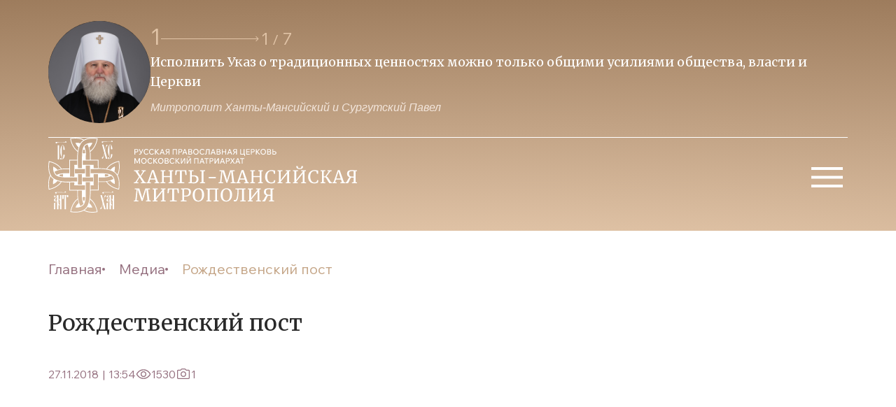

--- FILE ---
content_type: text/html; charset=UTF-8
request_url: https://ugraeparhia.ru/rozhdestvenskiy-post/
body_size: 20787
content:
<!doctype html>
<head>
	<meta property="og:image" content="/src/assets/img/logo.svg?v=2">
	<meta charset="UTF-8">
    <meta name="viewport" content="width=device-width, user-scalable=no, initial-scale=1.0, maximum-scale=1.0, minimum-scale=1.0">
    <meta http-equiv="X-UA-Compatible" content="ie=edge"> 
    <link rel="stylesheet" href="/dist/css/libs.min.css?34">
    <link rel="stylesheet" href="/dist/css/main.min.css?34">
    <link rel="stylesheet" href="/wp-content/themes/main/style.css?8">
    <link rel="stylesheet" href="/wp-content/themes/main/css/fancybox.css">
    <link rel="preconnect" href="https://fonts.googleapis.com">
    <link rel="preconnect" href="https://fonts.gstatic.com" crossorigin>
    <link href="https://fonts.googleapis.com/css2?family=Merriweather:wght@300;400;700;900&display=swap" rel="stylesheet">
    <link href="https://fonts.googleapis.com/css2?family=Wix+Madefor+Text:ital,wght@0,400;0,500;0,600;0,700;0,800;1,500&display=swap" rel="stylesheet">
        <title>Рождественский пост | Ханты-Мансийская Митрополия</title>
    
	<link rel="alternate" type="application/rss+xml" title="Ханты-Мансийская Митрополия Feed" href="https://ugraeparhia.ru/feed/">
    <meta name='robots' content='max-image-preview:large' />
<link rel="alternate" type="application/rss+xml" title="Ханты-Мансийская Митрополия &raquo; Лента комментариев к &laquo;Рождественский пост&raquo;" href="https://ugraeparhia.ru/rozhdestvenskiy-post/feed/" />
<script type="text/javascript">
/* <![CDATA[ */
window._wpemojiSettings = {"baseUrl":"https:\/\/s.w.org\/images\/core\/emoji\/14.0.0\/72x72\/","ext":".png","svgUrl":"https:\/\/s.w.org\/images\/core\/emoji\/14.0.0\/svg\/","svgExt":".svg","source":{"concatemoji":"https:\/\/ugraeparhia.ru\/wp-includes\/js\/wp-emoji-release.min.js?ver=6.4.1"}};
/*! This file is auto-generated */
!function(i,n){var o,s,e;function c(e){try{var t={supportTests:e,timestamp:(new Date).valueOf()};sessionStorage.setItem(o,JSON.stringify(t))}catch(e){}}function p(e,t,n){e.clearRect(0,0,e.canvas.width,e.canvas.height),e.fillText(t,0,0);var t=new Uint32Array(e.getImageData(0,0,e.canvas.width,e.canvas.height).data),r=(e.clearRect(0,0,e.canvas.width,e.canvas.height),e.fillText(n,0,0),new Uint32Array(e.getImageData(0,0,e.canvas.width,e.canvas.height).data));return t.every(function(e,t){return e===r[t]})}function u(e,t,n){switch(t){case"flag":return n(e,"\ud83c\udff3\ufe0f\u200d\u26a7\ufe0f","\ud83c\udff3\ufe0f\u200b\u26a7\ufe0f")?!1:!n(e,"\ud83c\uddfa\ud83c\uddf3","\ud83c\uddfa\u200b\ud83c\uddf3")&&!n(e,"\ud83c\udff4\udb40\udc67\udb40\udc62\udb40\udc65\udb40\udc6e\udb40\udc67\udb40\udc7f","\ud83c\udff4\u200b\udb40\udc67\u200b\udb40\udc62\u200b\udb40\udc65\u200b\udb40\udc6e\u200b\udb40\udc67\u200b\udb40\udc7f");case"emoji":return!n(e,"\ud83e\udef1\ud83c\udffb\u200d\ud83e\udef2\ud83c\udfff","\ud83e\udef1\ud83c\udffb\u200b\ud83e\udef2\ud83c\udfff")}return!1}function f(e,t,n){var r="undefined"!=typeof WorkerGlobalScope&&self instanceof WorkerGlobalScope?new OffscreenCanvas(300,150):i.createElement("canvas"),a=r.getContext("2d",{willReadFrequently:!0}),o=(a.textBaseline="top",a.font="600 32px Arial",{});return e.forEach(function(e){o[e]=t(a,e,n)}),o}function t(e){var t=i.createElement("script");t.src=e,t.defer=!0,i.head.appendChild(t)}"undefined"!=typeof Promise&&(o="wpEmojiSettingsSupports",s=["flag","emoji"],n.supports={everything:!0,everythingExceptFlag:!0},e=new Promise(function(e){i.addEventListener("DOMContentLoaded",e,{once:!0})}),new Promise(function(t){var n=function(){try{var e=JSON.parse(sessionStorage.getItem(o));if("object"==typeof e&&"number"==typeof e.timestamp&&(new Date).valueOf()<e.timestamp+604800&&"object"==typeof e.supportTests)return e.supportTests}catch(e){}return null}();if(!n){if("undefined"!=typeof Worker&&"undefined"!=typeof OffscreenCanvas&&"undefined"!=typeof URL&&URL.createObjectURL&&"undefined"!=typeof Blob)try{var e="postMessage("+f.toString()+"("+[JSON.stringify(s),u.toString(),p.toString()].join(",")+"));",r=new Blob([e],{type:"text/javascript"}),a=new Worker(URL.createObjectURL(r),{name:"wpTestEmojiSupports"});return void(a.onmessage=function(e){c(n=e.data),a.terminate(),t(n)})}catch(e){}c(n=f(s,u,p))}t(n)}).then(function(e){for(var t in e)n.supports[t]=e[t],n.supports.everything=n.supports.everything&&n.supports[t],"flag"!==t&&(n.supports.everythingExceptFlag=n.supports.everythingExceptFlag&&n.supports[t]);n.supports.everythingExceptFlag=n.supports.everythingExceptFlag&&!n.supports.flag,n.DOMReady=!1,n.readyCallback=function(){n.DOMReady=!0}}).then(function(){return e}).then(function(){var e;n.supports.everything||(n.readyCallback(),(e=n.source||{}).concatemoji?t(e.concatemoji):e.wpemoji&&e.twemoji&&(t(e.twemoji),t(e.wpemoji)))}))}((window,document),window._wpemojiSettings);
/* ]]> */
</script>
<style id='wp-emoji-styles-inline-css' type='text/css'>

	img.wp-smiley, img.emoji {
		display: inline !important;
		border: none !important;
		box-shadow: none !important;
		height: 1em !important;
		width: 1em !important;
		margin: 0 0.07em !important;
		vertical-align: -0.1em !important;
		background: none !important;
		padding: 0 !important;
	}
</style>
<link rel='stylesheet' id='wp-block-library-css' href='https://ugraeparhia.ru/wp-includes/css/dist/block-library/style.min.css?ver=6.4.1' type='text/css' media='all' />
<style id='classic-theme-styles-inline-css' type='text/css'>
/*! This file is auto-generated */
.wp-block-button__link{color:#fff;background-color:#32373c;border-radius:9999px;box-shadow:none;text-decoration:none;padding:calc(.667em + 2px) calc(1.333em + 2px);font-size:1.125em}.wp-block-file__button{background:#32373c;color:#fff;text-decoration:none}
</style>
<style id='global-styles-inline-css' type='text/css'>
body{--wp--preset--color--black: #000000;--wp--preset--color--cyan-bluish-gray: #abb8c3;--wp--preset--color--white: #ffffff;--wp--preset--color--pale-pink: #f78da7;--wp--preset--color--vivid-red: #cf2e2e;--wp--preset--color--luminous-vivid-orange: #ff6900;--wp--preset--color--luminous-vivid-amber: #fcb900;--wp--preset--color--light-green-cyan: #7bdcb5;--wp--preset--color--vivid-green-cyan: #00d084;--wp--preset--color--pale-cyan-blue: #8ed1fc;--wp--preset--color--vivid-cyan-blue: #0693e3;--wp--preset--color--vivid-purple: #9b51e0;--wp--preset--gradient--vivid-cyan-blue-to-vivid-purple: linear-gradient(135deg,rgba(6,147,227,1) 0%,rgb(155,81,224) 100%);--wp--preset--gradient--light-green-cyan-to-vivid-green-cyan: linear-gradient(135deg,rgb(122,220,180) 0%,rgb(0,208,130) 100%);--wp--preset--gradient--luminous-vivid-amber-to-luminous-vivid-orange: linear-gradient(135deg,rgba(252,185,0,1) 0%,rgba(255,105,0,1) 100%);--wp--preset--gradient--luminous-vivid-orange-to-vivid-red: linear-gradient(135deg,rgba(255,105,0,1) 0%,rgb(207,46,46) 100%);--wp--preset--gradient--very-light-gray-to-cyan-bluish-gray: linear-gradient(135deg,rgb(238,238,238) 0%,rgb(169,184,195) 100%);--wp--preset--gradient--cool-to-warm-spectrum: linear-gradient(135deg,rgb(74,234,220) 0%,rgb(151,120,209) 20%,rgb(207,42,186) 40%,rgb(238,44,130) 60%,rgb(251,105,98) 80%,rgb(254,248,76) 100%);--wp--preset--gradient--blush-light-purple: linear-gradient(135deg,rgb(255,206,236) 0%,rgb(152,150,240) 100%);--wp--preset--gradient--blush-bordeaux: linear-gradient(135deg,rgb(254,205,165) 0%,rgb(254,45,45) 50%,rgb(107,0,62) 100%);--wp--preset--gradient--luminous-dusk: linear-gradient(135deg,rgb(255,203,112) 0%,rgb(199,81,192) 50%,rgb(65,88,208) 100%);--wp--preset--gradient--pale-ocean: linear-gradient(135deg,rgb(255,245,203) 0%,rgb(182,227,212) 50%,rgb(51,167,181) 100%);--wp--preset--gradient--electric-grass: linear-gradient(135deg,rgb(202,248,128) 0%,rgb(113,206,126) 100%);--wp--preset--gradient--midnight: linear-gradient(135deg,rgb(2,3,129) 0%,rgb(40,116,252) 100%);--wp--preset--font-size--small: 13px;--wp--preset--font-size--medium: 20px;--wp--preset--font-size--large: 36px;--wp--preset--font-size--x-large: 42px;--wp--preset--spacing--20: 0.44rem;--wp--preset--spacing--30: 0.67rem;--wp--preset--spacing--40: 1rem;--wp--preset--spacing--50: 1.5rem;--wp--preset--spacing--60: 2.25rem;--wp--preset--spacing--70: 3.38rem;--wp--preset--spacing--80: 5.06rem;--wp--preset--shadow--natural: 6px 6px 9px rgba(0, 0, 0, 0.2);--wp--preset--shadow--deep: 12px 12px 50px rgba(0, 0, 0, 0.4);--wp--preset--shadow--sharp: 6px 6px 0px rgba(0, 0, 0, 0.2);--wp--preset--shadow--outlined: 6px 6px 0px -3px rgba(255, 255, 255, 1), 6px 6px rgba(0, 0, 0, 1);--wp--preset--shadow--crisp: 6px 6px 0px rgba(0, 0, 0, 1);}:where(.is-layout-flex){gap: 0.5em;}:where(.is-layout-grid){gap: 0.5em;}body .is-layout-flow > .alignleft{float: left;margin-inline-start: 0;margin-inline-end: 2em;}body .is-layout-flow > .alignright{float: right;margin-inline-start: 2em;margin-inline-end: 0;}body .is-layout-flow > .aligncenter{margin-left: auto !important;margin-right: auto !important;}body .is-layout-constrained > .alignleft{float: left;margin-inline-start: 0;margin-inline-end: 2em;}body .is-layout-constrained > .alignright{float: right;margin-inline-start: 2em;margin-inline-end: 0;}body .is-layout-constrained > .aligncenter{margin-left: auto !important;margin-right: auto !important;}body .is-layout-constrained > :where(:not(.alignleft):not(.alignright):not(.alignfull)){max-width: var(--wp--style--global--content-size);margin-left: auto !important;margin-right: auto !important;}body .is-layout-constrained > .alignwide{max-width: var(--wp--style--global--wide-size);}body .is-layout-flex{display: flex;}body .is-layout-flex{flex-wrap: wrap;align-items: center;}body .is-layout-flex > *{margin: 0;}body .is-layout-grid{display: grid;}body .is-layout-grid > *{margin: 0;}:where(.wp-block-columns.is-layout-flex){gap: 2em;}:where(.wp-block-columns.is-layout-grid){gap: 2em;}:where(.wp-block-post-template.is-layout-flex){gap: 1.25em;}:where(.wp-block-post-template.is-layout-grid){gap: 1.25em;}.has-black-color{color: var(--wp--preset--color--black) !important;}.has-cyan-bluish-gray-color{color: var(--wp--preset--color--cyan-bluish-gray) !important;}.has-white-color{color: var(--wp--preset--color--white) !important;}.has-pale-pink-color{color: var(--wp--preset--color--pale-pink) !important;}.has-vivid-red-color{color: var(--wp--preset--color--vivid-red) !important;}.has-luminous-vivid-orange-color{color: var(--wp--preset--color--luminous-vivid-orange) !important;}.has-luminous-vivid-amber-color{color: var(--wp--preset--color--luminous-vivid-amber) !important;}.has-light-green-cyan-color{color: var(--wp--preset--color--light-green-cyan) !important;}.has-vivid-green-cyan-color{color: var(--wp--preset--color--vivid-green-cyan) !important;}.has-pale-cyan-blue-color{color: var(--wp--preset--color--pale-cyan-blue) !important;}.has-vivid-cyan-blue-color{color: var(--wp--preset--color--vivid-cyan-blue) !important;}.has-vivid-purple-color{color: var(--wp--preset--color--vivid-purple) !important;}.has-black-background-color{background-color: var(--wp--preset--color--black) !important;}.has-cyan-bluish-gray-background-color{background-color: var(--wp--preset--color--cyan-bluish-gray) !important;}.has-white-background-color{background-color: var(--wp--preset--color--white) !important;}.has-pale-pink-background-color{background-color: var(--wp--preset--color--pale-pink) !important;}.has-vivid-red-background-color{background-color: var(--wp--preset--color--vivid-red) !important;}.has-luminous-vivid-orange-background-color{background-color: var(--wp--preset--color--luminous-vivid-orange) !important;}.has-luminous-vivid-amber-background-color{background-color: var(--wp--preset--color--luminous-vivid-amber) !important;}.has-light-green-cyan-background-color{background-color: var(--wp--preset--color--light-green-cyan) !important;}.has-vivid-green-cyan-background-color{background-color: var(--wp--preset--color--vivid-green-cyan) !important;}.has-pale-cyan-blue-background-color{background-color: var(--wp--preset--color--pale-cyan-blue) !important;}.has-vivid-cyan-blue-background-color{background-color: var(--wp--preset--color--vivid-cyan-blue) !important;}.has-vivid-purple-background-color{background-color: var(--wp--preset--color--vivid-purple) !important;}.has-black-border-color{border-color: var(--wp--preset--color--black) !important;}.has-cyan-bluish-gray-border-color{border-color: var(--wp--preset--color--cyan-bluish-gray) !important;}.has-white-border-color{border-color: var(--wp--preset--color--white) !important;}.has-pale-pink-border-color{border-color: var(--wp--preset--color--pale-pink) !important;}.has-vivid-red-border-color{border-color: var(--wp--preset--color--vivid-red) !important;}.has-luminous-vivid-orange-border-color{border-color: var(--wp--preset--color--luminous-vivid-orange) !important;}.has-luminous-vivid-amber-border-color{border-color: var(--wp--preset--color--luminous-vivid-amber) !important;}.has-light-green-cyan-border-color{border-color: var(--wp--preset--color--light-green-cyan) !important;}.has-vivid-green-cyan-border-color{border-color: var(--wp--preset--color--vivid-green-cyan) !important;}.has-pale-cyan-blue-border-color{border-color: var(--wp--preset--color--pale-cyan-blue) !important;}.has-vivid-cyan-blue-border-color{border-color: var(--wp--preset--color--vivid-cyan-blue) !important;}.has-vivid-purple-border-color{border-color: var(--wp--preset--color--vivid-purple) !important;}.has-vivid-cyan-blue-to-vivid-purple-gradient-background{background: var(--wp--preset--gradient--vivid-cyan-blue-to-vivid-purple) !important;}.has-light-green-cyan-to-vivid-green-cyan-gradient-background{background: var(--wp--preset--gradient--light-green-cyan-to-vivid-green-cyan) !important;}.has-luminous-vivid-amber-to-luminous-vivid-orange-gradient-background{background: var(--wp--preset--gradient--luminous-vivid-amber-to-luminous-vivid-orange) !important;}.has-luminous-vivid-orange-to-vivid-red-gradient-background{background: var(--wp--preset--gradient--luminous-vivid-orange-to-vivid-red) !important;}.has-very-light-gray-to-cyan-bluish-gray-gradient-background{background: var(--wp--preset--gradient--very-light-gray-to-cyan-bluish-gray) !important;}.has-cool-to-warm-spectrum-gradient-background{background: var(--wp--preset--gradient--cool-to-warm-spectrum) !important;}.has-blush-light-purple-gradient-background{background: var(--wp--preset--gradient--blush-light-purple) !important;}.has-blush-bordeaux-gradient-background{background: var(--wp--preset--gradient--blush-bordeaux) !important;}.has-luminous-dusk-gradient-background{background: var(--wp--preset--gradient--luminous-dusk) !important;}.has-pale-ocean-gradient-background{background: var(--wp--preset--gradient--pale-ocean) !important;}.has-electric-grass-gradient-background{background: var(--wp--preset--gradient--electric-grass) !important;}.has-midnight-gradient-background{background: var(--wp--preset--gradient--midnight) !important;}.has-small-font-size{font-size: var(--wp--preset--font-size--small) !important;}.has-medium-font-size{font-size: var(--wp--preset--font-size--medium) !important;}.has-large-font-size{font-size: var(--wp--preset--font-size--large) !important;}.has-x-large-font-size{font-size: var(--wp--preset--font-size--x-large) !important;}
.wp-block-navigation a:where(:not(.wp-element-button)){color: inherit;}
:where(.wp-block-post-template.is-layout-flex){gap: 1.25em;}:where(.wp-block-post-template.is-layout-grid){gap: 1.25em;}
:where(.wp-block-columns.is-layout-flex){gap: 2em;}:where(.wp-block-columns.is-layout-grid){gap: 2em;}
.wp-block-pullquote{font-size: 1.5em;line-height: 1.6;}
</style>
<link rel="https://api.w.org/" href="https://ugraeparhia.ru/wp-json/" /><link rel="alternate" type="application/json" href="https://ugraeparhia.ru/wp-json/wp/v2/posts/136416" /><link rel="EditURI" type="application/rsd+xml" title="RSD" href="https://ugraeparhia.ru/xmlrpc.php?rsd" />
<meta name="generator" content="WordPress 6.4.1" />
<link rel="canonical" href="https://ugraeparhia.ru/rozhdestvenskiy-post/" />
<link rel='shortlink' href='https://ugraeparhia.ru/?p=136416' />
<link rel="alternate" type="application/json+oembed" href="https://ugraeparhia.ru/wp-json/oembed/1.0/embed?url=https%3A%2F%2Fugraeparhia.ru%2Frozhdestvenskiy-post%2F" />
<link rel="alternate" type="text/xml+oembed" href="https://ugraeparhia.ru/wp-json/oembed/1.0/embed?url=https%3A%2F%2Fugraeparhia.ru%2Frozhdestvenskiy-post%2F&#038;format=xml" />

<script type="text/javascript">
	function addHandler(object, event, handler) {
		if (typeof object.addEventListener != 'undefined') 
			object.addEventListener(event, handler, false);
		else
			if (typeof object.attachEvent != 'undefined')
				object.attachEvent('on' + event, handler);
			else 
				throw 'Incompatible browser';
	}
</script>
</head>
<body data-rsssl=1>
    <header class="header">
        <div class="container header__top">
            <a href="/" class="logo-wrapper">
                <img class="logo-wrapper-img" src="/src/assets/img/logo.svg?v=2" alt="logo"/>
            </a>
            <div class="quotes">
                <img class="quotes__avatar avatar" src="/assets/2024/01/avatartop3-scaled.jpg" alt="avatar"/>
                <div class="swiper swiper-quotes">
                    <div class="swiper-quotes-top">
                        <img class="quotes__avatar quotes__avatar-mini avatar" src="/src/assets/img/avatartop.svg" alt="avatar"/>
                        <div class="quotes-wrapper-interactive">
                            <div class="quotes-wrapper-interactive__current-pagintation"></div>
                            <svg class="swiper-button-next swiper-quotes-next" xmlns="http://www.w3.org/2000/svg" width="141" height="8" viewBox="0 0 141 8" fill="none">
                                <path d="M140.354 4.35355C140.549 4.15829 140.549 3.84171 140.354 3.64645L137.172 0.464466C136.976 0.269204 136.66 0.269204 136.464 0.464466C136.269 0.659728 136.269 0.976311 136.464 1.17157L139.293 4L136.464 6.82843C136.269 7.02369 136.269 7.34027 136.464 7.53553C136.66 7.7308 136.976 7.7308 137.172 7.53553L140.354 4.35355ZM0 4.5H140V3.5H0V4.5Z" fill="#E1C4A7"/>
                            </svg>
                            <div class="swiper-pagination swiper-pagination-quotes"></div>
                        </div>
                    </div>
                    <div class="swiper-wrapper">
                                                                            <div class="swiper-slide">
                                <p class="quotes-slider-text">Исполнить Указ о традиционных  ценностях можно только общими усилиями общества, власти и Церкви </p>
                                <span class="quotes-slider-author">Митрополит Ханты-Мансийский и Сургутский Павел</span>
                            </div>
                                                                            <div class="swiper-slide">
                                <p class="quotes-slider-text">Образ нашего будущего зависит и от тех, кто на передовой и от тех, кто усердно молится о победе</p>
                                <span class="quotes-slider-author">Митрополит Ханты-Мансийский и Сургутский Павел</span>
                            </div>
                                                                            <div class="swiper-slide">
                                <p class="quotes-slider-text">Приоритет духовных ценностей над идеологией потребления -  залог ценностей традиционных</p>
                                <span class="quotes-slider-author">Митрополит Ханты-Мансийский и Сургутский Павел</span>
                            </div>
                                                                            <div class="swiper-slide">
                                <p class="quotes-slider-text">Будем преуспевать в исполнении заветов веры Православной-источника благочестия и любви</p>
                                <span class="quotes-slider-author">Митрополит Ханты-Мансийский и Сургутский Павел</span>
                            </div>
                                                                            <div class="swiper-slide">
                                <p class="quotes-slider-text">Во Христе, как истинном Боге, каждый из нас обрел возможность собственного Воскресения</p>
                                <span class="quotes-slider-author">Митрополит Ханты-Мансийский и Сургутский Павел</span>
                            </div>
                                                                            <div class="swiper-slide">
                                <p class="quotes-slider-text">Понуждая себя к духовному труду трезвим свою душу, дабы не пребывать в расслаблении</p>
                                <span class="quotes-slider-author">Митрополит Ханты-Мансийский и Сургутский Павел</span>
                            </div>
                                                                            <div class="swiper-slide">
                                <p class="quotes-slider-text">Как бы мы ни молились – большой молитвой или малой, главное, чтобы были с Богом, со своими святыми покровителями</p>
                                <span class="quotes-slider-author">Митрополит Ханты-Мансийский и Сургутский Павел</span>
                            </div>
                                            </div>
                </div>
            </div>
            <button class="btn-burger">
                <svg xmlns="http://www.w3.org/2000/svg" width="60" height="60" viewBox="0 0 60 60" fill="none">
                    <path d="M8 44V40H53V44H8ZM8 31.5V27.5H53V31.5H8ZM8 19V15H53V19H8Z" fill="white"/>
                </svg>
            </button>
        </div>
        <ul id="menu-osnovnoe-menyu" class="header-menu-top container"><li id="menu-item-53718" class="header-menu-top__item   menu-item-depth-0 menu-item menu-item-type-custom menu-item-object-custom menu-item-has-children menu-item-53718"><a class="header-menu-top__item-link">Глава митрополии</a>
<ul class="header-menu-top__sub-menu bg-beige"><div class="rectangle__content"></div>
	<li id="menu-item-904" class="sub-menu__item   menu-item-depth-1 menu-item menu-item-type-post_type menu-item-object-page menu-item-904"><a href="https://ugraeparhia.ru/biografiya/" class="sub-menu__link">Биография</a></li>
	<li id="menu-item-228381" class="sub-menu__item   menu-item-depth-1 menu-item menu-item-type-custom menu-item-object-custom menu-item-228381"><a href="/sluzhenie/" class="sub-menu__link">Служение</a></li>
	<li id="menu-item-228482" class="sub-menu__item   menu-item-depth-1 menu-item menu-item-type-custom menu-item-object-custom menu-item-228482"><a href="/obrashheniya/" class="sub-menu__link">Обращения</a></li>
	<li id="menu-item-254429" class="sub-menu__item   menu-item-depth-1 menu-item menu-item-type-custom menu-item-object-custom menu-item-254429"><a href="/predstoyashhie-sluzheniya-glavy-hanty-mansijskoj-mitropolii/" class="sub-menu__link">Расписание богослужений</a></li>
</ul>
</li>
<li id="menu-item-53712" class="header-menu-top__item   menu-item-depth-0 menu-item menu-item-type-custom menu-item-object-custom menu-item-has-children menu-item-53712"><a class="header-menu-top__item-link">Епархия</a>
<ul class="header-menu-top__sub-menu bg-beige"><div class="rectangle__content"></div>
	<li id="menu-item-60262" class="sub-menu__item   menu-item-depth-1 menu-item menu-item-type-post_type menu-item-object-page menu-item-60262"><a href="https://ugraeparhia.ru/istoriya-eparhii/" class="sub-menu__link">История епархии</a></li>
	<li id="menu-item-228518" class="sub-menu__item   menu-item-depth-1 menu-item menu-item-type-post_type menu-item-object-page menu-item-228518"><a href="https://ugraeparhia.ru/eparhialnyie-otdelyi/" class="sub-menu__link">Епархиальное управление</a></li>
	<li id="menu-item-228384" class="sub-menu__item   menu-item-depth-1 menu-item menu-item-type-custom menu-item-object-custom menu-item-228384"><a href="/duhovenstvo/" class="sub-menu__link">Духовенство</a></li>
	<li id="menu-item-286972" class="sub-menu__item   menu-item-depth-1 menu-item menu-item-type-post_type menu-item-object-page menu-item-286972"><a href="https://ugraeparhia.ru/sestrichestva-i-bratstva-eparhii/" class="sub-menu__link">Сестричества и братства епархии</a></li>
	<li id="menu-item-228533" class="sub-menu__item   menu-item-depth-1 menu-item menu-item-type-post_type menu-item-object-page menu-item-228533"><a href="https://ugraeparhia.ru/dokumenty/" class="sub-menu__link">Документы</a></li>
	<li id="menu-item-261842" class="sub-menu__item   menu-item-depth-1 menu-item menu-item-type-taxonomy menu-item-object-category menu-item-261842"><a href="https://ugraeparhia.ru/category/svyashhennomucheniki/" class="sub-menu__link">Новомученики и исповедники ХХ века</a></li>
</ul>
</li>
<li id="menu-item-228519" class="header-menu-top__item   menu-item-depth-0 menu-item menu-item-type-custom menu-item-object-custom menu-item-has-children menu-item-228519"><a class="header-menu-top__item-link">Благочиния и приходы</a>
<ul class="header-menu-top__sub-menu bg-beige"><div class="rectangle__content"></div>
	<li id="menu-item-60253" class="sub-menu__item   menu-item-depth-1 menu-item menu-item-type-post_type menu-item-object-page menu-item-60253"><a href="https://ugraeparhia.ru/blagochiniya/" class="sub-menu__link">Благочиния</a></li>
	<li id="menu-item-228669" class="sub-menu__item   menu-item-depth-1 menu-item menu-item-type-post_type menu-item-object-page menu-item-228669"><a href="https://ugraeparhia.ru/karta-hramov/" class="sub-menu__link">Карта храмов</a></li>
</ul>
</li>
<li id="menu-item-228538" class="header-menu-top__item   menu-item-depth-0 menu-item menu-item-type-custom menu-item-object-custom menu-item-has-children menu-item-228538"><a class="header-menu-top__item-link">Новости епархии</a>
<ul class="header-menu-top__sub-menu bg-beige"><div class="rectangle__content"></div>
	<li id="menu-item-228544" class="sub-menu__item   menu-item-depth-1 menu-item menu-item-type-post_type menu-item-object-page menu-item-228544"><a href="https://ugraeparhia.ru/novosti-otdelov/" class="sub-menu__link">Новости отделов</a></li>
	<li id="menu-item-228541" class="sub-menu__item   menu-item-depth-1 menu-item menu-item-type-post_type menu-item-object-page menu-item-228541"><a href="https://ugraeparhia.ru/novosti-blagochinij/" class="sub-menu__link">Новости благочиний</a></li>
	<li id="menu-item-228654" class="sub-menu__item   menu-item-depth-1 menu-item menu-item-type-taxonomy menu-item-object-category menu-item-228654"><a href="https://ugraeparhia.ru/category/news/publikacii/" class="sub-menu__link">Публикации</a></li>
	<li id="menu-item-255581" class="sub-menu__item   menu-item-depth-1 menu-item menu-item-type-custom menu-item-object-custom menu-item-255581"><a href="https://ugraeparhia.ru/arhiv/" class="sub-menu__link">Архив</a></li>
</ul>
</li>
<li id="menu-item-229291" class="header-menu-top__item   menu-item-depth-0 menu-item menu-item-type-custom menu-item-object-custom menu-item-has-children menu-item-229291"><a class="header-menu-top__item-link">Медиа</a>
<ul class="header-menu-top__sub-menu bg-beige"><div class="rectangle__content"></div>
	<li id="menu-item-248536" class="sub-menu__item   menu-item-depth-1 menu-item menu-item-type-custom menu-item-object-custom menu-item-248536"><a href="/media/" class="sub-menu__link">Медиа материалы</a></li>
	<li id="menu-item-228677" class="sub-menu__item   menu-item-depth-1 menu-item menu-item-type-taxonomy menu-item-object-category menu-item-228677"><a href="https://ugraeparhia.ru/category/yugra-pravoslavnaya/" class="sub-menu__link">Архив издания журнала &#171;ЮГРА православная&#187;</a></li>
</ul>
</li>
<li id="menu-item-44434" class="header-menu-top__item   menu-item-depth-0 menu-item menu-item-type-custom menu-item-object-custom menu-item-has-children menu-item-44434"><a class="header-menu-top__item-link">Образование</a>
<ul class="header-menu-top__sub-menu bg-beige"><div class="rectangle__content"></div>
	<li id="menu-item-9897" class="sub-menu__item   menu-item-depth-1 menu-item menu-item-type-post_type menu-item-object-page menu-item-9897"><a href="https://ugraeparhia.ru/obrazovanie/osnovyi-pravoslavnoy-kulturyi/" class="sub-menu__link">Основы православной культуры</a></li>
	<li id="menu-item-9896" class="sub-menu__item   menu-item-depth-1 menu-item menu-item-type-post_type menu-item-object-page menu-item-9896"><a href="https://ugraeparhia.ru/obrazovanie/voskresnyie-shkolyi-i-pravoslavnyie-gimnazii/" class="sub-menu__link">Воскресные школы</a></li>
	<li id="menu-item-9895" class="sub-menu__item   menu-item-depth-1 menu-item menu-item-type-post_type menu-item-object-page menu-item-9895"><a href="https://ugraeparhia.ru/obrazovanie/missonersko-katehizatorskie-kursyi/" class="sub-menu__link">Миссионерско-катехизические курсы</a></li>
	<li id="menu-item-60305" class="sub-menu__item   menu-item-depth-1 menu-item menu-item-type-post_type menu-item-object-page menu-item-60305"><a href="https://ugraeparhia.ru/obrazovanie/sotsiokulturnyie-istoki/" class="sub-menu__link">Социокультурные истоки</a></li>
	<li id="menu-item-228537" class="sub-menu__item   menu-item-depth-1 menu-item menu-item-type-post_type menu-item-object-page menu-item-228537"><a href="https://ugraeparhia.ru/oglasheniya/" class="sub-menu__link">Оглашения</a></li>
</ul>
</li>
<li id="menu-item-229292" class="header-menu-top__item   menu-item-depth-0 menu-item menu-item-type-custom menu-item-object-custom menu-item-has-children menu-item-229292"><a class="header-menu-top__item-link">Кафедральные соборы</a>
<ul class="header-menu-top__sub-menu bg-beige"><div class="rectangle__content"></div>
	<li id="menu-item-228727" class="sub-menu__item   menu-item-depth-1 menu-item menu-item-type-post_type menu-item-object-post menu-item-228727"><a href="https://ugraeparhia.ru/kafedralnyiy-sobor-voskreseniya-hristova-g-hantyi-mansiyska/" class="sub-menu__link">Воскресенский кафедральный собор г. Ханты-Мансийска</a></li>
	<li id="menu-item-229318" class="sub-menu__item   menu-item-depth-1 menu-item menu-item-type-custom menu-item-object-custom menu-item-229318"><a href="/svyato-troitskiy-kafedralnyiy-sobor-g-surgut/" class="sub-menu__link">Свято-Троицкий кафедральный собор г. Сургута</a></li>
	<li id="menu-item-229322" class="sub-menu__item   menu-item-depth-1 menu-item menu-item-type-custom menu-item-object-custom menu-item-229322"><a href="/hram-preobrazheniya-gospodnya-g-surgut/" class="sub-menu__link">Собор Преображения Господня г. Сургута</a></li>
	<li id="menu-item-228743" class="sub-menu__item   menu-item-depth-1 menu-item menu-item-type-taxonomy menu-item-object-category menu-item-228743"><a href="https://ugraeparhia.ru/category/raspisanie-sobor/" class="sub-menu__link">Расписание богослужений</a></li>
</ul>
</li>
</ul>        <div class="burger-menu-wrapper content">
            <div class="content__header container">
                <h2 class="title title-menu">Меню</h2>
                <div class="btn-burger-close">
                    <svg xmlns="http://www.w3.org/2000/svg" width="40" height="40" viewBox="0 0 40 40" fill="none">
                        <path d="M30.5004 9.51509C30.3462 9.36058 30.163 9.238 29.9614 9.15437C29.7598 9.07073 29.5436 9.02768 29.3254 9.02768C29.1071 9.02768 28.891 9.07073 28.6893 9.15437C28.4877 9.238 28.3046 9.36058 28.1504 9.51509L20.0004 17.6484L11.8504 9.49842C11.6961 9.34412 11.5129 9.22172 11.3113 9.13821C11.1097 9.0547 10.8936 9.01172 10.6754 9.01172C10.4572 9.01172 10.2411 9.0547 10.0395 9.13821C9.83786 9.22172 9.65468 9.34412 9.50037 9.49842C9.34607 9.65272 9.22367 9.83591 9.14016 10.0375C9.05665 10.2391 9.01367 10.4552 9.01367 10.6734C9.01367 10.8916 9.05665 11.1077 9.14016 11.3093C9.22367 11.5109 9.34607 11.6941 9.50037 11.8484L17.6504 19.9984L9.50037 28.1484C9.34607 28.3027 9.22367 28.4859 9.14016 28.6875C9.05665 28.8891 9.01367 29.1052 9.01367 29.3234C9.01367 29.5416 9.05665 29.7577 9.14016 29.9593C9.22367 30.1609 9.34607 30.3441 9.50037 30.4984C9.65468 30.6527 9.83786 30.7751 10.0395 30.8586C10.2411 30.9421 10.4572 30.9851 10.6754 30.9851C10.8936 30.9851 11.1097 30.9421 11.3113 30.8586C11.5129 30.7751 11.6961 30.6527 11.8504 30.4984L20.0004 22.3484L28.1504 30.4984C28.3047 30.6527 28.4879 30.7751 28.6895 30.8586C28.8911 30.9421 29.1072 30.9851 29.3254 30.9851C29.5436 30.9851 29.7597 30.9421 29.9613 30.8586C30.1629 30.7751 30.3461 30.6527 30.5004 30.4984C30.6547 30.3441 30.7771 30.1609 30.8606 29.9593C30.9441 29.7577 30.9871 29.5416 30.9871 29.3234C30.9871 29.1052 30.9441 28.8891 30.8606 28.6875C30.7771 28.4859 30.6547 28.3027 30.5004 28.1484L22.3504 19.9984L30.5004 11.8484C31.1337 11.2151 31.1337 10.1484 30.5004 9.51509Z" fill="#973B60"/>
                    </svg>
                </div>
            </div>
            <ul id="menu-osnovnoe-menyu-1" class="burger-menu container"><li class="burger-menu__item   menu-item-depth-0 menu-item menu-item-type-custom menu-item-object-custom menu-item-has-children menu-item-53718"><span  class="title burger-menu-title">Глава митрополии<svg xmlns="http://www.w3.org/2000/svg" width="60" height="28" viewBox="0 0 60 28" fill="none">
                            <g clip-path="url(#clip0_1524_14041)">
                            <path d="M36.6828 13.3741C36.4797 13.171 36.2042 13.0569 35.9169 13.0569C35.6296 13.0569 35.3541 13.171 35.151 13.3741L29.7885 18.7366L24.426 13.3741C24.2217 13.1768 23.948 13.0676 23.664 13.0701C23.3799 13.0725 23.1082 13.1865 22.9073 13.3873C22.7065 13.5882 22.5926 13.8599 22.5901 14.1439C22.5876 14.428 22.6968 14.7016 22.8942 14.906L29.0226 21.0344C29.2257 21.2375 29.5012 21.3516 29.7885 21.3516C30.0757 21.3516 30.3512 21.2375 30.5544 21.0344L36.6828 14.906C36.8859 14.7028 37 14.4273 37 14.14C37 13.8528 36.8859 13.5773 36.6828 13.3741Z" fill="#95707F"/>
                            </g>
                            <defs>
                            <clipPath id="clip0_1524_14041">
                            <rect width="28" height="60" fill="white" transform="translate(60) rotate(90)"/>
                            </clipPath>
                            </defs>
                        </svg></span>
<ul class="burger-menu-sub-menu">
	<li class="   menu-item-depth-1 menu-item menu-item-type-post_type menu-item-object-page menu-item-904"><a  href="https://ugraeparhia.ru/biografiya/" class="sub-menu__link">Биография</a></li>
	<li class="   menu-item-depth-1 menu-item menu-item-type-custom menu-item-object-custom menu-item-228381"><a  href="/sluzhenie/" class="sub-menu__link">Служение</a></li>
	<li class="   menu-item-depth-1 menu-item menu-item-type-custom menu-item-object-custom menu-item-228482"><a  href="/obrashheniya/" class="sub-menu__link">Обращения</a></li>
	<li class="   menu-item-depth-1 menu-item menu-item-type-custom menu-item-object-custom menu-item-254429"><a  href="/predstoyashhie-sluzheniya-glavy-hanty-mansijskoj-mitropolii/" class="sub-menu__link">Расписание богослужений</a></li>
</ul>
</li>
<li class="burger-menu__item   menu-item-depth-0 menu-item menu-item-type-custom menu-item-object-custom menu-item-has-children menu-item-53712"><span  class="title burger-menu-title">Епархия<svg xmlns="http://www.w3.org/2000/svg" width="60" height="28" viewBox="0 0 60 28" fill="none">
                            <g clip-path="url(#clip0_1524_14041)">
                            <path d="M36.6828 13.3741C36.4797 13.171 36.2042 13.0569 35.9169 13.0569C35.6296 13.0569 35.3541 13.171 35.151 13.3741L29.7885 18.7366L24.426 13.3741C24.2217 13.1768 23.948 13.0676 23.664 13.0701C23.3799 13.0725 23.1082 13.1865 22.9073 13.3873C22.7065 13.5882 22.5926 13.8599 22.5901 14.1439C22.5876 14.428 22.6968 14.7016 22.8942 14.906L29.0226 21.0344C29.2257 21.2375 29.5012 21.3516 29.7885 21.3516C30.0757 21.3516 30.3512 21.2375 30.5544 21.0344L36.6828 14.906C36.8859 14.7028 37 14.4273 37 14.14C37 13.8528 36.8859 13.5773 36.6828 13.3741Z" fill="#95707F"/>
                            </g>
                            <defs>
                            <clipPath id="clip0_1524_14041">
                            <rect width="28" height="60" fill="white" transform="translate(60) rotate(90)"/>
                            </clipPath>
                            </defs>
                        </svg></span>
<ul class="burger-menu-sub-menu">
	<li class="   menu-item-depth-1 menu-item menu-item-type-post_type menu-item-object-page menu-item-60262"><a  href="https://ugraeparhia.ru/istoriya-eparhii/" class="sub-menu__link">История епархии</a></li>
	<li class="   menu-item-depth-1 menu-item menu-item-type-post_type menu-item-object-page menu-item-228518"><a  href="https://ugraeparhia.ru/eparhialnyie-otdelyi/" class="sub-menu__link">Епархиальное управление</a></li>
	<li class="   menu-item-depth-1 menu-item menu-item-type-custom menu-item-object-custom menu-item-228384"><a  href="/duhovenstvo/" class="sub-menu__link">Духовенство</a></li>
	<li class="   menu-item-depth-1 menu-item menu-item-type-post_type menu-item-object-page menu-item-286972"><a  href="https://ugraeparhia.ru/sestrichestva-i-bratstva-eparhii/" class="sub-menu__link">Сестричества и братства епархии</a></li>
	<li class="   menu-item-depth-1 menu-item menu-item-type-post_type menu-item-object-page menu-item-228533"><a  href="https://ugraeparhia.ru/dokumenty/" class="sub-menu__link">Документы</a></li>
	<li class="   menu-item-depth-1 menu-item menu-item-type-taxonomy menu-item-object-category menu-item-261842"><a  href="https://ugraeparhia.ru/category/svyashhennomucheniki/" class="sub-menu__link">Новомученики и исповедники ХХ века</a></li>
</ul>
</li>
<li class="burger-menu__item   menu-item-depth-0 menu-item menu-item-type-custom menu-item-object-custom menu-item-has-children menu-item-228519"><span  class="title burger-menu-title">Благочиния и приходы<svg xmlns="http://www.w3.org/2000/svg" width="60" height="28" viewBox="0 0 60 28" fill="none">
                            <g clip-path="url(#clip0_1524_14041)">
                            <path d="M36.6828 13.3741C36.4797 13.171 36.2042 13.0569 35.9169 13.0569C35.6296 13.0569 35.3541 13.171 35.151 13.3741L29.7885 18.7366L24.426 13.3741C24.2217 13.1768 23.948 13.0676 23.664 13.0701C23.3799 13.0725 23.1082 13.1865 22.9073 13.3873C22.7065 13.5882 22.5926 13.8599 22.5901 14.1439C22.5876 14.428 22.6968 14.7016 22.8942 14.906L29.0226 21.0344C29.2257 21.2375 29.5012 21.3516 29.7885 21.3516C30.0757 21.3516 30.3512 21.2375 30.5544 21.0344L36.6828 14.906C36.8859 14.7028 37 14.4273 37 14.14C37 13.8528 36.8859 13.5773 36.6828 13.3741Z" fill="#95707F"/>
                            </g>
                            <defs>
                            <clipPath id="clip0_1524_14041">
                            <rect width="28" height="60" fill="white" transform="translate(60) rotate(90)"/>
                            </clipPath>
                            </defs>
                        </svg></span>
<ul class="burger-menu-sub-menu">
	<li class="   menu-item-depth-1 menu-item menu-item-type-post_type menu-item-object-page menu-item-60253"><a  href="https://ugraeparhia.ru/blagochiniya/" class="sub-menu__link">Благочиния</a></li>
	<li class="   menu-item-depth-1 menu-item menu-item-type-post_type menu-item-object-page menu-item-228669"><a  href="https://ugraeparhia.ru/karta-hramov/" class="sub-menu__link">Карта храмов</a></li>
</ul>
</li>
<li class="burger-menu__item   menu-item-depth-0 menu-item menu-item-type-custom menu-item-object-custom menu-item-has-children menu-item-228538"><span  class="title burger-menu-title">Новости епархии<svg xmlns="http://www.w3.org/2000/svg" width="60" height="28" viewBox="0 0 60 28" fill="none">
                            <g clip-path="url(#clip0_1524_14041)">
                            <path d="M36.6828 13.3741C36.4797 13.171 36.2042 13.0569 35.9169 13.0569C35.6296 13.0569 35.3541 13.171 35.151 13.3741L29.7885 18.7366L24.426 13.3741C24.2217 13.1768 23.948 13.0676 23.664 13.0701C23.3799 13.0725 23.1082 13.1865 22.9073 13.3873C22.7065 13.5882 22.5926 13.8599 22.5901 14.1439C22.5876 14.428 22.6968 14.7016 22.8942 14.906L29.0226 21.0344C29.2257 21.2375 29.5012 21.3516 29.7885 21.3516C30.0757 21.3516 30.3512 21.2375 30.5544 21.0344L36.6828 14.906C36.8859 14.7028 37 14.4273 37 14.14C37 13.8528 36.8859 13.5773 36.6828 13.3741Z" fill="#95707F"/>
                            </g>
                            <defs>
                            <clipPath id="clip0_1524_14041">
                            <rect width="28" height="60" fill="white" transform="translate(60) rotate(90)"/>
                            </clipPath>
                            </defs>
                        </svg></span>
<ul class="burger-menu-sub-menu">
	<li class="   menu-item-depth-1 menu-item menu-item-type-post_type menu-item-object-page menu-item-228544"><a  href="https://ugraeparhia.ru/novosti-otdelov/" class="sub-menu__link">Новости отделов</a></li>
	<li class="   menu-item-depth-1 menu-item menu-item-type-post_type menu-item-object-page menu-item-228541"><a  href="https://ugraeparhia.ru/novosti-blagochinij/" class="sub-menu__link">Новости благочиний</a></li>
	<li class="   menu-item-depth-1 menu-item menu-item-type-taxonomy menu-item-object-category menu-item-228654"><a  href="https://ugraeparhia.ru/category/news/publikacii/" class="sub-menu__link">Публикации</a></li>
	<li class="   menu-item-depth-1 menu-item menu-item-type-custom menu-item-object-custom menu-item-255581"><a  href="https://ugraeparhia.ru/arhiv/" class="sub-menu__link">Архив</a></li>
</ul>
</li>
<li class="burger-menu__item   menu-item-depth-0 menu-item menu-item-type-custom menu-item-object-custom menu-item-has-children menu-item-229291"><span  class="title burger-menu-title">Медиа<svg xmlns="http://www.w3.org/2000/svg" width="60" height="28" viewBox="0 0 60 28" fill="none">
                            <g clip-path="url(#clip0_1524_14041)">
                            <path d="M36.6828 13.3741C36.4797 13.171 36.2042 13.0569 35.9169 13.0569C35.6296 13.0569 35.3541 13.171 35.151 13.3741L29.7885 18.7366L24.426 13.3741C24.2217 13.1768 23.948 13.0676 23.664 13.0701C23.3799 13.0725 23.1082 13.1865 22.9073 13.3873C22.7065 13.5882 22.5926 13.8599 22.5901 14.1439C22.5876 14.428 22.6968 14.7016 22.8942 14.906L29.0226 21.0344C29.2257 21.2375 29.5012 21.3516 29.7885 21.3516C30.0757 21.3516 30.3512 21.2375 30.5544 21.0344L36.6828 14.906C36.8859 14.7028 37 14.4273 37 14.14C37 13.8528 36.8859 13.5773 36.6828 13.3741Z" fill="#95707F"/>
                            </g>
                            <defs>
                            <clipPath id="clip0_1524_14041">
                            <rect width="28" height="60" fill="white" transform="translate(60) rotate(90)"/>
                            </clipPath>
                            </defs>
                        </svg></span>
<ul class="burger-menu-sub-menu">
	<li class="   menu-item-depth-1 menu-item menu-item-type-custom menu-item-object-custom menu-item-248536"><a  href="/media/" class="sub-menu__link">Медиа материалы</a></li>
	<li class="   menu-item-depth-1 menu-item menu-item-type-taxonomy menu-item-object-category menu-item-228677"><a  href="https://ugraeparhia.ru/category/yugra-pravoslavnaya/" class="sub-menu__link">Архив издания журнала &#171;ЮГРА православная&#187;</a></li>
</ul>
</li>
<li class="burger-menu__item   menu-item-depth-0 menu-item menu-item-type-custom menu-item-object-custom menu-item-has-children menu-item-44434"><span  class="title burger-menu-title">Образование<svg xmlns="http://www.w3.org/2000/svg" width="60" height="28" viewBox="0 0 60 28" fill="none">
                            <g clip-path="url(#clip0_1524_14041)">
                            <path d="M36.6828 13.3741C36.4797 13.171 36.2042 13.0569 35.9169 13.0569C35.6296 13.0569 35.3541 13.171 35.151 13.3741L29.7885 18.7366L24.426 13.3741C24.2217 13.1768 23.948 13.0676 23.664 13.0701C23.3799 13.0725 23.1082 13.1865 22.9073 13.3873C22.7065 13.5882 22.5926 13.8599 22.5901 14.1439C22.5876 14.428 22.6968 14.7016 22.8942 14.906L29.0226 21.0344C29.2257 21.2375 29.5012 21.3516 29.7885 21.3516C30.0757 21.3516 30.3512 21.2375 30.5544 21.0344L36.6828 14.906C36.8859 14.7028 37 14.4273 37 14.14C37 13.8528 36.8859 13.5773 36.6828 13.3741Z" fill="#95707F"/>
                            </g>
                            <defs>
                            <clipPath id="clip0_1524_14041">
                            <rect width="28" height="60" fill="white" transform="translate(60) rotate(90)"/>
                            </clipPath>
                            </defs>
                        </svg></span>
<ul class="burger-menu-sub-menu">
	<li class="   menu-item-depth-1 menu-item menu-item-type-post_type menu-item-object-page menu-item-9897"><a  href="https://ugraeparhia.ru/obrazovanie/osnovyi-pravoslavnoy-kulturyi/" class="sub-menu__link">Основы православной культуры</a></li>
	<li class="   menu-item-depth-1 menu-item menu-item-type-post_type menu-item-object-page menu-item-9896"><a  href="https://ugraeparhia.ru/obrazovanie/voskresnyie-shkolyi-i-pravoslavnyie-gimnazii/" class="sub-menu__link">Воскресные школы</a></li>
	<li class="   menu-item-depth-1 menu-item menu-item-type-post_type menu-item-object-page menu-item-9895"><a  href="https://ugraeparhia.ru/obrazovanie/missonersko-katehizatorskie-kursyi/" class="sub-menu__link">Миссионерско-катехизические курсы</a></li>
	<li class="   menu-item-depth-1 menu-item menu-item-type-post_type menu-item-object-page menu-item-60305"><a  href="https://ugraeparhia.ru/obrazovanie/sotsiokulturnyie-istoki/" class="sub-menu__link">Социокультурные истоки</a></li>
	<li class="   menu-item-depth-1 menu-item menu-item-type-post_type menu-item-object-page menu-item-228537"><a  href="https://ugraeparhia.ru/oglasheniya/" class="sub-menu__link">Оглашения</a></li>
</ul>
</li>
<li class="burger-menu__item   menu-item-depth-0 menu-item menu-item-type-custom menu-item-object-custom menu-item-has-children menu-item-229292"><span  class="title burger-menu-title">Кафедральные соборы<svg xmlns="http://www.w3.org/2000/svg" width="60" height="28" viewBox="0 0 60 28" fill="none">
                            <g clip-path="url(#clip0_1524_14041)">
                            <path d="M36.6828 13.3741C36.4797 13.171 36.2042 13.0569 35.9169 13.0569C35.6296 13.0569 35.3541 13.171 35.151 13.3741L29.7885 18.7366L24.426 13.3741C24.2217 13.1768 23.948 13.0676 23.664 13.0701C23.3799 13.0725 23.1082 13.1865 22.9073 13.3873C22.7065 13.5882 22.5926 13.8599 22.5901 14.1439C22.5876 14.428 22.6968 14.7016 22.8942 14.906L29.0226 21.0344C29.2257 21.2375 29.5012 21.3516 29.7885 21.3516C30.0757 21.3516 30.3512 21.2375 30.5544 21.0344L36.6828 14.906C36.8859 14.7028 37 14.4273 37 14.14C37 13.8528 36.8859 13.5773 36.6828 13.3741Z" fill="#95707F"/>
                            </g>
                            <defs>
                            <clipPath id="clip0_1524_14041">
                            <rect width="28" height="60" fill="white" transform="translate(60) rotate(90)"/>
                            </clipPath>
                            </defs>
                        </svg></span>
<ul class="burger-menu-sub-menu">
	<li class="   menu-item-depth-1 menu-item menu-item-type-post_type menu-item-object-post menu-item-228727"><a  href="https://ugraeparhia.ru/kafedralnyiy-sobor-voskreseniya-hristova-g-hantyi-mansiyska/" class="sub-menu__link">Воскресенский кафедральный собор г. Ханты-Мансийска</a></li>
	<li class="   menu-item-depth-1 menu-item menu-item-type-custom menu-item-object-custom menu-item-229318"><a  href="/svyato-troitskiy-kafedralnyiy-sobor-g-surgut/" class="sub-menu__link">Свято-Троицкий кафедральный собор г. Сургута</a></li>
	<li class="   menu-item-depth-1 menu-item menu-item-type-custom menu-item-object-custom menu-item-229322"><a  href="/hram-preobrazheniya-gospodnya-g-surgut/" class="sub-menu__link">Собор Преображения Господня г. Сургута</a></li>
	<li class="   menu-item-depth-1 menu-item menu-item-type-taxonomy menu-item-object-category menu-item-228743"><a  href="https://ugraeparhia.ru/category/raspisanie-sobor/" class="sub-menu__link">Расписание богослужений</a></li>
</ul>
</li>
</ul>            <div class="container burger-menu-soc-seti">
                <div class="phone-wrapper">
                    <a class="footer__contact-phone burger-menu-contact-phone" href="tel:+73467318375">+7 (3467) 318-375</a>
                    <a class="footer__contact-phone burger-menu-contact-phone" href="tel:+73467318376">+7 (3467) 318-376</a>
                </div>
                <div class="soc-seti">
                    <a href="#" class="soc-seti__item">
                        <svg xmlns="http://www.w3.org/2000/svg" width="30" height="30" viewBox="0 0 30 30" fill="none">
                            <g clip-path="url(#clip0_1554_16388)">
                                <path d="M15 0C6.71563 0 0 6.71563 0 15C0 23.2844 6.71563 30 15 30C23.2844 30 30 23.2844 30 15C30 6.71563 23.2844 0 15 0ZM20.7688 16.9234C20.7688 16.9234 22.0953 18.2328 22.4219 18.8406C22.4313 18.8531 22.4359 18.8656 22.4391 18.8719C22.5719 19.0953 22.6031 19.2688 22.5375 19.3984C22.4281 19.6141 22.0531 19.7203 21.925 19.7297H19.5813C19.4188 19.7297 19.0781 19.6875 18.6656 19.4031C18.3484 19.1813 18.0359 18.8172 17.7313 18.4625C17.2766 17.9344 16.8828 17.4781 16.4859 17.4781C16.4355 17.478 16.3854 17.486 16.3375 17.5016C16.0375 17.5984 15.6531 18.0266 15.6531 19.1672C15.6531 19.5234 15.3719 19.7281 15.1734 19.7281H14.1C13.7344 19.7281 11.8297 19.6 10.1422 17.8203C8.07656 15.6406 6.21719 11.2688 6.20156 11.2281C6.08438 10.9453 6.32656 10.7937 6.59063 10.7937H8.95781C9.27344 10.7937 9.37656 10.9859 9.44844 11.1562C9.53281 11.3547 9.84219 12.1438 10.35 13.0313C11.1734 14.4781 11.6781 15.0656 12.0828 15.0656C12.1587 15.0647 12.2332 15.0454 12.3 15.0094C12.8281 14.7156 12.7297 12.8328 12.7063 12.4422C12.7063 12.3688 12.7047 11.6 12.4344 11.2312C12.2406 10.9641 11.9109 10.8625 11.7109 10.825C11.7919 10.7133 11.8985 10.6227 12.0219 10.5609C12.3844 10.3797 13.0375 10.3531 13.6859 10.3531H14.0469C14.75 10.3625 14.9313 10.4078 15.1859 10.4719C15.7016 10.5953 15.7125 10.9281 15.6672 12.0672C15.6531 12.3906 15.6391 12.7563 15.6391 13.1875C15.6391 13.2813 15.6344 13.3813 15.6344 13.4875C15.6188 14.0672 15.6 14.725 16.0094 14.9953C16.0628 15.0288 16.1245 15.0467 16.1875 15.0469C16.3297 15.0469 16.7578 15.0469 17.9172 13.0578C18.2747 12.4176 18.5855 11.7523 18.8469 11.0672C18.8703 11.0266 18.9391 10.9016 19.0203 10.8531C19.0803 10.8226 19.1468 10.807 19.2141 10.8078H21.9969C22.3 10.8078 22.5078 10.8531 22.5469 10.9703C22.6156 11.1562 22.5344 11.7234 21.2641 13.4438L20.6969 14.1922C19.5453 15.7016 19.5453 15.7781 20.7688 16.9234Z" fill="#95707F"/>
                            </g>
                            <defs>
                                <clipPath id="clip0_1554_16388">
                                    <rect width="30" height="30" fill="white"/>
                                </clipPath>
                            </defs>
                        </svg>
                    </a>
                    <a href="#" class="soc-seti__item">
                        <svg xmlns="http://www.w3.org/2000/svg" width="30" height="30" viewBox="0 0 30 30" fill="none">
                            <path d="M15 3.44922C0.258 3.44922 0 4.76022 0 14.9992C0 25.2382 0.258 26.5492 15 26.5492C29.742 26.5492 30 25.2382 30 14.9992C30 4.76022 29.742 3.44922 15 3.44922ZM19.8075 15.5002L13.0725 18.6442C12.483 18.9172 12 18.6112 12 17.9602V12.0382C12 11.3887 12.483 11.0812 13.0725 11.3542L19.8075 14.4982C20.397 14.7742 20.397 15.2242 19.8075 15.5002Z" fill="#95707F"/>
                        </svg>
                    </a>
                    <a href="#" class="soc-seti__item">
                        <svg xmlns="http://www.w3.org/2000/svg" width="30" height="30" viewBox="0 0 30 30" fill="none">
                            <path fill-rule="evenodd" clip-rule="evenodd" d="M15 30C23.2843 30 30 23.2843 30 15C30 6.71573 23.2843 0 15 0C6.71573 0 0 6.71573 0 15C0 23.2843 6.71573 30 15 30ZM19.5362 19.7354C19.9626 17.5706 20.8025 12.8741 20.9963 10.9417C21.0031 10.8516 20.9991 10.7479 20.9958 10.6592C20.9927 10.5794 20.9902 10.5117 20.9963 10.477C20.9833 10.3791 20.9446 10.2446 20.8154 10.1468C20.6603 10.0245 20.4148 10 20.3115 10C19.8205 10 19.084 10.2446 15.492 11.6633C14.2386 12.1525 11.732 13.1799 7.9591 14.7332C7.35182 14.9655 7.02879 15.1857 7.00295 15.4058C6.95661 15.7896 7.46075 15.9375 8.1522 16.1402C8.23196 16.1636 8.31422 16.1877 8.39841 16.213C9.05737 16.421 9.93599 16.6533 10.4011 16.6656C10.8146 16.6778 11.2798 16.5066 11.7966 16.1763C15.324 13.926 17.1329 12.7885 17.2492 12.7641C17.2593 12.7627 17.2696 12.7612 17.28 12.7596C17.3625 12.7474 17.4517 12.7342 17.5206 12.7885C17.5494 12.8175 17.5704 12.8527 17.5817 12.891C17.5929 12.9294 17.5941 12.9698 17.5852 13.0087C17.5338 13.2127 15.4369 15.0521 14.4789 15.8924C14.2307 16.1102 14.0589 16.2609 14.019 16.2987C13.9197 16.3943 13.8187 16.4851 13.7215 16.5725C13.0978 17.1332 12.628 17.5555 13.7347 18.2433C14.2807 18.5838 14.715 18.8638 15.1533 19.1465C15.5967 19.4325 16.0443 19.7211 16.6161 20.0778C16.7613 20.1686 16.9002 20.2624 17.0356 20.3538C17.5751 20.7178 18.0586 21.044 18.6576 20.9951C18.9935 20.9584 19.3553 20.6527 19.5362 19.7354Z" fill="#95707F"/>
                        </svg>
                    </a>
                    <a href="#" class="soc-seti__item">
                        <svg xmlns="http://www.w3.org/2000/svg" width="30" height="30" viewBox="0 0 30 30" fill="none">
                            <path fill-rule="evenodd" clip-rule="evenodd" d="M15 30C23.2843 30 30 23.2843 30 15C30 6.71573 23.2843 0 15 0C6.71573 0 0 6.71573 0 15C0 23.2843 6.71573 30 15 30ZM11.7165 8.21086C12.4907 7.43654 13.5405 7.00106 14.6355 7H14.6362C15.731 7.00124 16.7806 7.4368 17.5547 8.21109C18.3287 8.98539 18.7639 10.0352 18.7648 11.13C18.7634 12.2245 18.328 13.2737 17.554 14.0476C16.78 14.8215 15.7306 15.2568 14.6362 15.258C13.5414 15.2571 12.4918 14.822 11.7175 14.0481C10.9432 13.2742 10.5076 12.2247 10.5062 11.13C10.507 10.035 10.9424 8.98517 11.7165 8.21086ZM15.8442 9.92124C15.5236 9.60063 15.0889 9.42035 14.6355 9.42L14.6362 9.42067C14.1829 9.42102 13.7482 9.6012 13.4276 9.92167C13.107 10.2421 12.9267 10.6767 12.9262 11.13C12.9269 11.5832 13.1073 12.0177 13.4278 12.3381C13.7484 12.6586 14.1829 12.8388 14.6362 12.8393C15.0893 12.8386 15.5236 12.6583 15.8441 12.3379C16.1645 12.0175 16.3448 11.5831 16.3455 11.13C16.3451 10.6766 16.1649 10.2418 15.8442 9.92124ZM10.4606 15.6591C10.6643 15.4985 10.9142 15.4077 11.1735 15.4C11.4068 15.392 11.6442 15.452 11.8562 15.5853C12.6898 16.1064 13.6531 16.3827 14.6362 16.3827C15.6192 16.3827 16.5825 16.1064 17.4162 15.5853C17.5507 15.5008 17.7005 15.4435 17.8572 15.4169C18.0138 15.3902 18.1742 15.3947 18.3291 15.43C18.484 15.4653 18.6305 15.5308 18.7601 15.6227C18.8897 15.7146 18.9999 15.8311 19.0845 15.9657C19.1691 16.1002 19.2263 16.25 19.253 16.4067C19.2796 16.5633 19.2752 16.7237 19.2398 16.8786C19.2045 17.0335 19.139 17.18 19.0471 17.3096C18.9552 17.4392 18.8387 17.5494 18.7042 17.634C17.9667 18.0979 17.1562 18.4337 16.3068 18.6273L18.6148 20.9353C19.0882 21.4073 19.0882 22.1733 18.6148 22.646C18.5026 22.7582 18.3693 22.8473 18.2227 22.908C18.0761 22.9688 17.9189 23 17.7602 23C17.6014 23 17.4443 22.9688 17.2976 22.908C17.151 22.8473 17.0177 22.7582 16.9055 22.646L14.6355 20.3773L12.3682 22.646C12.1401 22.8673 11.8342 22.99 11.5165 22.9876C11.1988 22.9852 10.8948 22.858 10.6701 22.6334C10.4454 22.4088 10.318 22.1048 10.3155 21.7871C10.3131 21.4694 10.4356 21.1634 10.6568 20.9353L12.9648 18.6267C12.1153 18.4329 11.3045 18.0971 10.5668 17.6333C10.3471 17.4955 10.1775 17.2907 10.083 17.0492C9.98858 16.8076 9.9743 16.5421 10.0423 16.2918C10.1103 16.0415 10.2569 15.8197 10.4606 15.6591Z" fill="#95707F"/>
                        </svg>
                    </a>
                    <a href="#" class="soc-seti__item">
                        <svg xmlns="http://www.w3.org/2000/svg" width="30" height="30" viewBox="0 0 30 30" fill="none">
                            <path fill-rule="evenodd" clip-rule="evenodd" d="M30 15C30 23.2843 23.2843 30 15 30C6.71573 30 0 23.2843 0 15C0 6.71573 6.71573 0 15 0C23.2843 0 30 6.71573 30 15ZM22.7137 11.6513V18.75C22.7137 19.3239 22.4882 19.8761 22.0832 20.2937C21.6783 20.7112 21.1245 20.9626 20.5352 20.9962L20.3994 21H9.59944C9.00913 21 8.44113 20.7807 8.01164 20.387C7.58215 19.9933 7.32364 19.4549 7.28901 18.882L7.28516 18.75V11.6513L14.5713 16.374L14.6608 16.4235C14.7662 16.4736 14.8821 16.4996 14.9994 16.4996C15.1168 16.4996 15.2326 16.4736 15.3381 16.4235L15.4276 16.374L22.7137 11.6513ZM22.3709 10.0702C21.9636 9.4275 21.233 9 20.3999 9H9.5999L9.44485 9.00525C9.07675 9.02914 8.71986 9.13827 8.40397 9.32354C8.08807 9.5088 7.82233 9.76482 7.62891 10.0702L14.9999 14.8477L22.3709 10.0702Z" fill="#95707F"/>
                        </svg>
                    </a>
                </div>
            </div>
        </div>
    </header>
    <main class="main">
                    <div class="container">
                                                <style type="text/css">

        iframe {
            width: 100%;
            height: 420px;
            max-width: 920px;
            min-width: 420px;
        }
        .church-detail-container {
            background: #ffffff!important;
        }
    </style>
    <div class="bread-crumbs">
        <a href="#" class="bread-crumbs__item">Главная</a>
                    <a href="/media/" class="bread-crumbs__item">Медиа</a>
                <a href="#"
           class="bread-crumbs__item bread-crumbs__item_active">Рождественский пост</a>
    </div>
    <h1 class="title">Рождественский пост</h1>
    <div class="content-wrapper">
        <div class="content-wrapper__left">
            <div class="news-info">
                <p class="news-info__item"><span>27.11.2018</span><span
                            class="news-info-separator">|</span>13:54</p>
                <div class="news-info__item">
                    <svg xmlns="http://www.w3.org/2000/svg" width="22" height="22" viewBox="0 0 22 22" fill="none">
                        <path d="M21.2532 10.7216C21.2231 10.6537 20.4952 9.03891 18.877 7.4207C16.7209 5.26453 13.9975 4.125 11 4.125C8.00249 4.125 5.27913 5.26453 3.12296 7.4207C1.50476 9.03891 0.773429 10.6562 0.746789 10.7216C0.707698 10.8095 0.6875 10.9046 0.6875 11.0009C0.6875 11.0971 0.707698 11.1922 0.746789 11.2802C0.776867 11.348 1.50476 12.962 3.12296 14.5802C5.27913 16.7355 8.00249 17.875 11 17.875C13.9975 17.875 16.7209 16.7355 18.877 14.5802C20.4952 12.962 21.2231 11.348 21.2532 11.2802C21.2923 11.1922 21.3125 11.0971 21.3125 11.0009C21.3125 10.9046 21.2923 10.8095 21.2532 10.7216ZM11 16.5C8.35484 16.5 6.04398 15.5384 4.13101 13.6426C3.34609 12.862 2.67831 11.9719 2.14843 11C2.67817 10.028 3.34597 9.13789 4.13101 8.35742C6.04398 6.46164 8.35484 5.5 11 5.5C13.6451 5.5 15.956 6.46164 17.869 8.35742C18.6554 9.1377 19.3247 10.0278 19.8559 11C19.2362 12.1567 16.5369 16.5 11 16.5ZM11 6.875C10.1841 6.875 9.38662 7.11693 8.70826 7.57019C8.02991 8.02345 7.5012 8.66769 7.18899 9.42143C6.87678 10.1752 6.79509 11.0046 6.95425 11.8047C7.11342 12.6049 7.50628 13.3399 8.08318 13.9168C8.66007 14.4937 9.39507 14.8866 10.1952 15.0457C10.9954 15.2049 11.8248 15.1232 12.5786 14.811C13.3323 14.4988 13.9765 13.9701 14.4298 13.2917C14.8831 12.6134 15.125 11.8158 15.125 11C15.1239 9.90633 14.6889 8.85778 13.9156 8.08444C13.1422 7.3111 12.0937 6.87614 11 6.875ZM11 13.75C10.4561 13.75 9.92441 13.5887 9.47217 13.2865C9.01994 12.9844 8.66746 12.5549 8.45932 12.0524C8.25118 11.5499 8.19672 10.9969 8.30283 10.4635C8.40894 9.93005 8.67085 9.44005 9.05545 9.05546C9.44004 8.67086 9.93005 8.40895 10.4635 8.30284C10.9969 8.19673 11.5499 8.25119 12.0524 8.45933C12.5549 8.66747 12.9844 9.01995 13.2865 9.47218C13.5887 9.92442 13.75 10.4561 13.75 11C13.75 11.7293 13.4603 12.4288 12.9445 12.9445C12.4288 13.4603 11.7293 13.75 11 13.75Z"
                              fill="#95707F"/>
                    </svg>
                    <span>1530</span>
                </div>
                <div class="news-info__item">
                    <svg xmlns="http://www.w3.org/2000/svg" width="22" height="22" viewBox="0 0 22 22" fill="none">
                        <path fill-rule="evenodd" clip-rule="evenodd"
                              d="M14.8055 5.96667L13.3042 4.45332C13.2636 4.41206 13.2083 4.37326 13.1386 4.34473C13.0689 4.31618 12.9899 4.30009 12.9076 4.3H9.092C8.92453 4.3 8.7732 4.36861 8.68142 4.45875L7.19763 5.96667H3.8C3.63491 5.96667 3.4997 6.02892 3.41198 6.11014C3.3256 6.19012 3.3 6.27093 3.3 6.33333V16.3333C3.3 16.3957 3.3256 16.4765 3.41198 16.5565C3.4997 16.6378 3.63491 16.7 3.8 16.7H18.2C18.3651 16.7 18.5003 16.6378 18.588 16.5565C18.6744 16.4765 18.7 16.3957 18.7 16.3333V6.33333C18.7 6.27093 18.6744 6.19012 18.588 6.11014C18.5003 6.02892 18.3651 5.96667 18.2 5.96667H14.8055ZM7.76 3.54167C8.102 3.2 8.588 3 9.092 3H12.908C13.1571 3.00014 13.4034 3.04839 13.6312 3.14166C13.859 3.23492 14.0633 3.37116 14.231 3.54167L15.347 4.66667H18.2C19.19 4.66667 20 5.41667 20 6.33333V16.3333C20 17.25 19.19 18 18.2 18H3.8C2.81 18 2 17.25 2 16.3333V6.33333C2 5.41667 2.81 4.66667 3.8 4.66667H6.653L7.76 3.54167Z"
                              fill="#95707F"/>
                        <path fill-rule="evenodd" clip-rule="evenodd"
                              d="M11 13.7C12.4912 13.7 13.7 12.4912 13.7 11C13.7 9.50883 12.4912 8.3 11 8.3C9.50883 8.3 8.3 9.50883 8.3 11C8.3 12.4912 9.50883 13.7 11 13.7ZM11 15C13.2091 15 15 13.2091 15 11C15 8.79086 13.2091 7 11 7C8.79086 7 7 8.79086 7 11C7 13.2091 8.79086 15 11 15Z"
                              fill="#95707F"/>
                    </svg>
                    <span>1</span>
                </div>
            </div>
            <div class="news-detail">
                                                                                                    <div class="news-detail__text">
                    <p><iframe width="500" height="281" src="https://www.youtube.com/embed/ZvLKDlyUOVM?feature=oembed" frameborder="0" allow="accelerometer; autoplay; encrypted-media; gyroscope; picture-in-picture" allowfullscreen></iframe></p>
<p><span style="color: #222222;"><span style="font-family: 'Times New Roman', serif;"><span style="font-size: large;">В студии Ханты-Мансийской митрополии в честь святителя Нектария, Тобольского и Сибирского о Рождественском посте, его особенностях и тонкостях, о праздниках, которые он содержит и конечно о главном, венчающем пост- о Рождестве Христовом, величайшем событии, исполнившем главное ветхозаветное пророчество и начавшем новую эру в истории человечества, рассказывает клирик Знаменского храма города Ханты-Мансийска, кандидат философских наук, доцент, кандидат богословия, профессор Киевской духовной академии иерей Тарасий Борозенец </span></span></span></p>
                </div>
            </div>
        </div>
                            <div class="content-wrapper__right content-wrapper__right_mg-top">
                <h2 class="title-2"></h2>
                <div class="right-news">
                                            <a href="https://ugraeparhia.ru/telekanal-megapolis-ledyanaya-vera-i-goryachie-emoczii/" class="right-news__item">
                            <div class="right-news__wrapper-img">
                                <img class="right-news__img" src="https://ugraeparhia.ru/wp-content/cache/thumb/28/f22fcbe869bcf28_320x180.png"/>
                            </div>
                            <div class="right-news__department-content">
                                <div class="news-info">
                                    <p class="news-info__item"><span>20.01.2026</span><span
                                                class="news-info-separator">|</span>08:58</p>
                                    <div class="news-info__item">
                                        <svg xmlns="http://www.w3.org/2000/svg" width="22" height="22"
                                             viewBox="0 0 22 22" fill="none">
                                            <path d="M21.2532 10.7216C21.2231 10.6537 20.4952 9.03891 18.877 7.4207C16.7209 5.26453 13.9975 4.125 11 4.125C8.00249 4.125 5.27913 5.26453 3.12296 7.4207C1.50476 9.03891 0.773429 10.6562 0.746789 10.7216C0.707698 10.8095 0.6875 10.9046 0.6875 11.0009C0.6875 11.0971 0.707698 11.1922 0.746789 11.2802C0.776867 11.348 1.50476 12.962 3.12296 14.5802C5.27913 16.7355 8.00249 17.875 11 17.875C13.9975 17.875 16.7209 16.7355 18.877 14.5802C20.4952 12.962 21.2231 11.348 21.2532 11.2802C21.2923 11.1922 21.3125 11.0971 21.3125 11.0009C21.3125 10.9046 21.2923 10.8095 21.2532 10.7216ZM11 16.5C8.35484 16.5 6.04398 15.5384 4.13101 13.6426C3.34609 12.862 2.67831 11.9719 2.14843 11C2.67817 10.028 3.34597 9.13789 4.13101 8.35742C6.04398 6.46164 8.35484 5.5 11 5.5C13.6451 5.5 15.956 6.46164 17.869 8.35742C18.6554 9.1377 19.3247 10.0278 19.8559 11C19.2362 12.1567 16.5369 16.5 11 16.5ZM11 6.875C10.1841 6.875 9.38662 7.11693 8.70826 7.57019C8.02991 8.02345 7.5012 8.66769 7.18899 9.42143C6.87678 10.1752 6.79509 11.0046 6.95425 11.8047C7.11342 12.6049 7.50628 13.3399 8.08318 13.9168C8.66007 14.4937 9.39507 14.8866 10.1952 15.0457C10.9954 15.2049 11.8248 15.1232 12.5786 14.811C13.3323 14.4988 13.9765 13.9701 14.4298 13.2917C14.8831 12.6134 15.125 11.8158 15.125 11C15.1239 9.90633 14.6889 8.85778 13.9156 8.08444C13.1422 7.3111 12.0937 6.87614 11 6.875ZM11 13.75C10.4561 13.75 9.92441 13.5887 9.47217 13.2865C9.01994 12.9844 8.66746 12.5549 8.45932 12.0524C8.25118 11.5499 8.19672 10.9969 8.30283 10.4635C8.40894 9.93005 8.67085 9.44005 9.05545 9.05546C9.44004 8.67086 9.93005 8.40895 10.4635 8.30284C10.9969 8.19673 11.5499 8.25119 12.0524 8.45933C12.5549 8.66747 12.9844 9.01995 13.2865 9.47218C13.5887 9.92442 13.75 10.4561 13.75 11C13.75 11.7293 13.4603 12.4288 12.9445 12.9445C12.4288 13.4603 11.7293 13.75 11 13.75Z"
                                                  fill="#95707F"/>
                                        </svg>
                                        <span>56</span>
                                    </div>
                                    <div class="news-info__item">
                                        <svg xmlns="http://www.w3.org/2000/svg" width="22" height="22"
                                             viewBox="0 0 22 22" fill="none">
                                            <path fill-rule="evenodd" clip-rule="evenodd"
                                                  d="M14.8055 5.96667L13.3042 4.45332C13.2636 4.41206 13.2083 4.37326 13.1386 4.34473C13.0689 4.31618 12.9899 4.30009 12.9076 4.3H9.092C8.92453 4.3 8.7732 4.36861 8.68142 4.45875L7.19763 5.96667H3.8C3.63491 5.96667 3.4997 6.02892 3.41198 6.11014C3.3256 6.19012 3.3 6.27093 3.3 6.33333V16.3333C3.3 16.3957 3.3256 16.4765 3.41198 16.5565C3.4997 16.6378 3.63491 16.7 3.8 16.7H18.2C18.3651 16.7 18.5003 16.6378 18.588 16.5565C18.6744 16.4765 18.7 16.3957 18.7 16.3333V6.33333C18.7 6.27093 18.6744 6.19012 18.588 6.11014C18.5003 6.02892 18.3651 5.96667 18.2 5.96667H14.8055ZM7.76 3.54167C8.102 3.2 8.588 3 9.092 3H12.908C13.1571 3.00014 13.4034 3.04839 13.6312 3.14166C13.859 3.23492 14.0633 3.37116 14.231 3.54167L15.347 4.66667H18.2C19.19 4.66667 20 5.41667 20 6.33333V16.3333C20 17.25 19.19 18 18.2 18H3.8C2.81 18 2 17.25 2 16.3333V6.33333C2 5.41667 2.81 4.66667 3.8 4.66667H6.653L7.76 3.54167Z"
                                                  fill="#95707F"/>
                                            <path fill-rule="evenodd" clip-rule="evenodd"
                                                  d="M11 13.7C12.4912 13.7 13.7 12.4912 13.7 11C13.7 9.50883 12.4912 8.3 11 8.3C9.50883 8.3 8.3 9.50883 8.3 11C8.3 12.4912 9.50883 13.7 11 13.7ZM11 15C13.2091 15 15 13.2091 15 11C15 8.79086 13.2091 7 11 7C8.79086 7 7 8.79086 7 11C7 13.2091 8.79086 15 11 15Z"
                                                  fill="#95707F"/>
                                        </svg>
                                        <span>1</span>
                                    </div>
                                </div>
                                <p class="right-news__text">
                                    Телеканал Мегаполис: Ледяная вера и горячие эмоции                                </p>
                            </div>
                        </a>
                                            <a href="https://ugraeparhia.ru/tk-yugra-okolo-180-shahmatistov-vstretilis-na-eparhialnom-rozhdestvenskom-turnire-v-hanty-mansijske/" class="right-news__item">
                            <div class="right-news__wrapper-img">
                                <img class="right-news__img" src="https://ugraeparhia.ru/wp-content/cache/thumb/f6/311b2942e6591f6_320x180.png"/>
                            </div>
                            <div class="right-news__department-content">
                                <div class="news-info">
                                    <p class="news-info__item"><span>20.01.2026</span><span
                                                class="news-info-separator">|</span>08:27</p>
                                    <div class="news-info__item">
                                        <svg xmlns="http://www.w3.org/2000/svg" width="22" height="22"
                                             viewBox="0 0 22 22" fill="none">
                                            <path d="M21.2532 10.7216C21.2231 10.6537 20.4952 9.03891 18.877 7.4207C16.7209 5.26453 13.9975 4.125 11 4.125C8.00249 4.125 5.27913 5.26453 3.12296 7.4207C1.50476 9.03891 0.773429 10.6562 0.746789 10.7216C0.707698 10.8095 0.6875 10.9046 0.6875 11.0009C0.6875 11.0971 0.707698 11.1922 0.746789 11.2802C0.776867 11.348 1.50476 12.962 3.12296 14.5802C5.27913 16.7355 8.00249 17.875 11 17.875C13.9975 17.875 16.7209 16.7355 18.877 14.5802C20.4952 12.962 21.2231 11.348 21.2532 11.2802C21.2923 11.1922 21.3125 11.0971 21.3125 11.0009C21.3125 10.9046 21.2923 10.8095 21.2532 10.7216ZM11 16.5C8.35484 16.5 6.04398 15.5384 4.13101 13.6426C3.34609 12.862 2.67831 11.9719 2.14843 11C2.67817 10.028 3.34597 9.13789 4.13101 8.35742C6.04398 6.46164 8.35484 5.5 11 5.5C13.6451 5.5 15.956 6.46164 17.869 8.35742C18.6554 9.1377 19.3247 10.0278 19.8559 11C19.2362 12.1567 16.5369 16.5 11 16.5ZM11 6.875C10.1841 6.875 9.38662 7.11693 8.70826 7.57019C8.02991 8.02345 7.5012 8.66769 7.18899 9.42143C6.87678 10.1752 6.79509 11.0046 6.95425 11.8047C7.11342 12.6049 7.50628 13.3399 8.08318 13.9168C8.66007 14.4937 9.39507 14.8866 10.1952 15.0457C10.9954 15.2049 11.8248 15.1232 12.5786 14.811C13.3323 14.4988 13.9765 13.9701 14.4298 13.2917C14.8831 12.6134 15.125 11.8158 15.125 11C15.1239 9.90633 14.6889 8.85778 13.9156 8.08444C13.1422 7.3111 12.0937 6.87614 11 6.875ZM11 13.75C10.4561 13.75 9.92441 13.5887 9.47217 13.2865C9.01994 12.9844 8.66746 12.5549 8.45932 12.0524C8.25118 11.5499 8.19672 10.9969 8.30283 10.4635C8.40894 9.93005 8.67085 9.44005 9.05545 9.05546C9.44004 8.67086 9.93005 8.40895 10.4635 8.30284C10.9969 8.19673 11.5499 8.25119 12.0524 8.45933C12.5549 8.66747 12.9844 9.01995 13.2865 9.47218C13.5887 9.92442 13.75 10.4561 13.75 11C13.75 11.7293 13.4603 12.4288 12.9445 12.9445C12.4288 13.4603 11.7293 13.75 11 13.75Z"
                                                  fill="#95707F"/>
                                        </svg>
                                        <span>43</span>
                                    </div>
                                    <div class="news-info__item">
                                        <svg xmlns="http://www.w3.org/2000/svg" width="22" height="22"
                                             viewBox="0 0 22 22" fill="none">
                                            <path fill-rule="evenodd" clip-rule="evenodd"
                                                  d="M14.8055 5.96667L13.3042 4.45332C13.2636 4.41206 13.2083 4.37326 13.1386 4.34473C13.0689 4.31618 12.9899 4.30009 12.9076 4.3H9.092C8.92453 4.3 8.7732 4.36861 8.68142 4.45875L7.19763 5.96667H3.8C3.63491 5.96667 3.4997 6.02892 3.41198 6.11014C3.3256 6.19012 3.3 6.27093 3.3 6.33333V16.3333C3.3 16.3957 3.3256 16.4765 3.41198 16.5565C3.4997 16.6378 3.63491 16.7 3.8 16.7H18.2C18.3651 16.7 18.5003 16.6378 18.588 16.5565C18.6744 16.4765 18.7 16.3957 18.7 16.3333V6.33333C18.7 6.27093 18.6744 6.19012 18.588 6.11014C18.5003 6.02892 18.3651 5.96667 18.2 5.96667H14.8055ZM7.76 3.54167C8.102 3.2 8.588 3 9.092 3H12.908C13.1571 3.00014 13.4034 3.04839 13.6312 3.14166C13.859 3.23492 14.0633 3.37116 14.231 3.54167L15.347 4.66667H18.2C19.19 4.66667 20 5.41667 20 6.33333V16.3333C20 17.25 19.19 18 18.2 18H3.8C2.81 18 2 17.25 2 16.3333V6.33333C2 5.41667 2.81 4.66667 3.8 4.66667H6.653L7.76 3.54167Z"
                                                  fill="#95707F"/>
                                            <path fill-rule="evenodd" clip-rule="evenodd"
                                                  d="M11 13.7C12.4912 13.7 13.7 12.4912 13.7 11C13.7 9.50883 12.4912 8.3 11 8.3C9.50883 8.3 8.3 9.50883 8.3 11C8.3 12.4912 9.50883 13.7 11 13.7ZM11 15C13.2091 15 15 13.2091 15 11C15 8.79086 13.2091 7 11 7C8.79086 7 7 8.79086 7 11C7 13.2091 8.79086 15 11 15Z"
                                                  fill="#95707F"/>
                                        </svg>
                                        <span>1</span>
                                    </div>
                                </div>
                                <p class="right-news__text">
                                    ТК &#171;Югра&#187;: Епархиальный Рождественский турнир состоялся в Ханты-Мансийске                                </p>
                            </div>
                        </a>
                                    </div>
            </div>
            </div> <!-- <div class="content-wrapper"> -->
    </div>
    
<input type="hidden" name="CjJxgZJq5y6M" id="CjJxgZJq5y6M" />
<script type="text/javascript">
function fOBLR8wKL2Qje() {
	var o=document.getElementById("CjJxgZJq5y6M");
	o.value="eGooTSjfQRnu";
}
var bFfAT6vxLF6bJ = document.getElementById("submit");
if (bFfAT6vxLF6bJ) {
	var cdtjDyJfnVSjw = document.getElementById("CjJxgZJq5y6M");
	var pPhMtoncXaP4g = bFfAT6vxLF6bJ.parentNode;
	pPhMtoncXaP4g.appendChild(cdtjDyJfnVSjw, bFfAT6vxLF6bJ);
	addHandler(bFfAT6vxLF6bJ, "mousedown", fOBLR8wKL2Qje);
	addHandler(bFfAT6vxLF6bJ, "keypress", fOBLR8wKL2Qje);
}
</script>
                    </div> <!-- <div class="container"> -->
            <div class="right-news__mob">
    <div class="container">
        <h2 class="title-2">Там же:</h2>
        <div class="right-news__content">
                        <a href="https://ugraeparhia.ru/telekanal-megapolis-ledyanaya-vera-i-goryachie-emoczii/" class="right-news__item">
                <div class="right-news__wrapper-img">
                    <img class="right-news__img" src="https://ugraeparhia.ru/wp-content/cache/thumb/28/f22fcbe869bcf28_737x414.png"/>
                </div>
                <div class="right-news__department-content">
                    <div class="news-info">
                        <p class="news-info__item"><span>20.01.2026</span><span class="news-info-separator">|</span>08:58</p>
                        <div class="news-info__item">
                            <svg xmlns="http://www.w3.org/2000/svg" width="22" height="22" viewBox="0 0 22 22" fill="none">
                                <path d="M21.2532 10.7216C21.2231 10.6537 20.4952 9.03891 18.877 7.4207C16.7209 5.26453 13.9975 4.125 11 4.125C8.00249 4.125 5.27913 5.26453 3.12296 7.4207C1.50476 9.03891 0.773429 10.6562 0.746789 10.7216C0.707698 10.8095 0.6875 10.9046 0.6875 11.0009C0.6875 11.0971 0.707698 11.1922 0.746789 11.2802C0.776867 11.348 1.50476 12.962 3.12296 14.5802C5.27913 16.7355 8.00249 17.875 11 17.875C13.9975 17.875 16.7209 16.7355 18.877 14.5802C20.4952 12.962 21.2231 11.348 21.2532 11.2802C21.2923 11.1922 21.3125 11.0971 21.3125 11.0009C21.3125 10.9046 21.2923 10.8095 21.2532 10.7216ZM11 16.5C8.35484 16.5 6.04398 15.5384 4.13101 13.6426C3.34609 12.862 2.67831 11.9719 2.14843 11C2.67817 10.028 3.34597 9.13789 4.13101 8.35742C6.04398 6.46164 8.35484 5.5 11 5.5C13.6451 5.5 15.956 6.46164 17.869 8.35742C18.6554 9.1377 19.3247 10.0278 19.8559 11C19.2362 12.1567 16.5369 16.5 11 16.5ZM11 6.875C10.1841 6.875 9.38662 7.11693 8.70826 7.57019C8.02991 8.02345 7.5012 8.66769 7.18899 9.42143C6.87678 10.1752 6.79509 11.0046 6.95425 11.8047C7.11342 12.6049 7.50628 13.3399 8.08318 13.9168C8.66007 14.4937 9.39507 14.8866 10.1952 15.0457C10.9954 15.2049 11.8248 15.1232 12.5786 14.811C13.3323 14.4988 13.9765 13.9701 14.4298 13.2917C14.8831 12.6134 15.125 11.8158 15.125 11C15.1239 9.90633 14.6889 8.85778 13.9156 8.08444C13.1422 7.3111 12.0937 6.87614 11 6.875ZM11 13.75C10.4561 13.75 9.92441 13.5887 9.47217 13.2865C9.01994 12.9844 8.66746 12.5549 8.45932 12.0524C8.25118 11.5499 8.19672 10.9969 8.30283 10.4635C8.40894 9.93005 8.67085 9.44005 9.05545 9.05546C9.44004 8.67086 9.93005 8.40895 10.4635 8.30284C10.9969 8.19673 11.5499 8.25119 12.0524 8.45933C12.5549 8.66747 12.9844 9.01995 13.2865 9.47218C13.5887 9.92442 13.75 10.4561 13.75 11C13.75 11.7293 13.4603 12.4288 12.9445 12.9445C12.4288 13.4603 11.7293 13.75 11 13.75Z" fill="#95707F"/>
                            </svg>
                            <span>56</span>
                        </div>
                        <div class="news-info__item">
                            <svg xmlns="http://www.w3.org/2000/svg" width="22" height="22" viewBox="0 0 22 22" fill="none">
                                <path fill-rule="evenodd" clip-rule="evenodd" d="M14.8055 5.96667L13.3042 4.45332C13.2636 4.41206 13.2083 4.37326 13.1386 4.34473C13.0689 4.31618 12.9899 4.30009 12.9076 4.3H9.092C8.92453 4.3 8.7732 4.36861 8.68142 4.45875L7.19763 5.96667H3.8C3.63491 5.96667 3.4997 6.02892 3.41198 6.11014C3.3256 6.19012 3.3 6.27093 3.3 6.33333V16.3333C3.3 16.3957 3.3256 16.4765 3.41198 16.5565C3.4997 16.6378 3.63491 16.7 3.8 16.7H18.2C18.3651 16.7 18.5003 16.6378 18.588 16.5565C18.6744 16.4765 18.7 16.3957 18.7 16.3333V6.33333C18.7 6.27093 18.6744 6.19012 18.588 6.11014C18.5003 6.02892 18.3651 5.96667 18.2 5.96667H14.8055ZM7.76 3.54167C8.102 3.2 8.588 3 9.092 3H12.908C13.1571 3.00014 13.4034 3.04839 13.6312 3.14166C13.859 3.23492 14.0633 3.37116 14.231 3.54167L15.347 4.66667H18.2C19.19 4.66667 20 5.41667 20 6.33333V16.3333C20 17.25 19.19 18 18.2 18H3.8C2.81 18 2 17.25 2 16.3333V6.33333C2 5.41667 2.81 4.66667 3.8 4.66667H6.653L7.76 3.54167Z" fill="#95707F"/>
                                <path fill-rule="evenodd" clip-rule="evenodd" d="M11 13.7C12.4912 13.7 13.7 12.4912 13.7 11C13.7 9.50883 12.4912 8.3 11 8.3C9.50883 8.3 8.3 9.50883 8.3 11C8.3 12.4912 9.50883 13.7 11 13.7ZM11 15C13.2091 15 15 13.2091 15 11C15 8.79086 13.2091 7 11 7C8.79086 7 7 8.79086 7 11C7 13.2091 8.79086 15 11 15Z" fill="#95707F"/>
                            </svg>
                            <span>1</span>
                        </div>
                    </div>
                    <p class="right-news__text">
                        Телеканал Мегаполис: Ледяная вера и горячие эмоции                    </p>
                </div>
            </a>
                        <a href="https://ugraeparhia.ru/tk-yugra-okolo-180-shahmatistov-vstretilis-na-eparhialnom-rozhdestvenskom-turnire-v-hanty-mansijske/" class="right-news__item">
                <div class="right-news__wrapper-img">
                    <img class="right-news__img" src="https://ugraeparhia.ru/wp-content/cache/thumb/f6/311b2942e6591f6_737x414.png"/>
                </div>
                <div class="right-news__department-content">
                    <div class="news-info">
                        <p class="news-info__item"><span>20.01.2026</span><span class="news-info-separator">|</span>08:27</p>
                        <div class="news-info__item">
                            <svg xmlns="http://www.w3.org/2000/svg" width="22" height="22" viewBox="0 0 22 22" fill="none">
                                <path d="M21.2532 10.7216C21.2231 10.6537 20.4952 9.03891 18.877 7.4207C16.7209 5.26453 13.9975 4.125 11 4.125C8.00249 4.125 5.27913 5.26453 3.12296 7.4207C1.50476 9.03891 0.773429 10.6562 0.746789 10.7216C0.707698 10.8095 0.6875 10.9046 0.6875 11.0009C0.6875 11.0971 0.707698 11.1922 0.746789 11.2802C0.776867 11.348 1.50476 12.962 3.12296 14.5802C5.27913 16.7355 8.00249 17.875 11 17.875C13.9975 17.875 16.7209 16.7355 18.877 14.5802C20.4952 12.962 21.2231 11.348 21.2532 11.2802C21.2923 11.1922 21.3125 11.0971 21.3125 11.0009C21.3125 10.9046 21.2923 10.8095 21.2532 10.7216ZM11 16.5C8.35484 16.5 6.04398 15.5384 4.13101 13.6426C3.34609 12.862 2.67831 11.9719 2.14843 11C2.67817 10.028 3.34597 9.13789 4.13101 8.35742C6.04398 6.46164 8.35484 5.5 11 5.5C13.6451 5.5 15.956 6.46164 17.869 8.35742C18.6554 9.1377 19.3247 10.0278 19.8559 11C19.2362 12.1567 16.5369 16.5 11 16.5ZM11 6.875C10.1841 6.875 9.38662 7.11693 8.70826 7.57019C8.02991 8.02345 7.5012 8.66769 7.18899 9.42143C6.87678 10.1752 6.79509 11.0046 6.95425 11.8047C7.11342 12.6049 7.50628 13.3399 8.08318 13.9168C8.66007 14.4937 9.39507 14.8866 10.1952 15.0457C10.9954 15.2049 11.8248 15.1232 12.5786 14.811C13.3323 14.4988 13.9765 13.9701 14.4298 13.2917C14.8831 12.6134 15.125 11.8158 15.125 11C15.1239 9.90633 14.6889 8.85778 13.9156 8.08444C13.1422 7.3111 12.0937 6.87614 11 6.875ZM11 13.75C10.4561 13.75 9.92441 13.5887 9.47217 13.2865C9.01994 12.9844 8.66746 12.5549 8.45932 12.0524C8.25118 11.5499 8.19672 10.9969 8.30283 10.4635C8.40894 9.93005 8.67085 9.44005 9.05545 9.05546C9.44004 8.67086 9.93005 8.40895 10.4635 8.30284C10.9969 8.19673 11.5499 8.25119 12.0524 8.45933C12.5549 8.66747 12.9844 9.01995 13.2865 9.47218C13.5887 9.92442 13.75 10.4561 13.75 11C13.75 11.7293 13.4603 12.4288 12.9445 12.9445C12.4288 13.4603 11.7293 13.75 11 13.75Z" fill="#95707F"/>
                            </svg>
                            <span>43</span>
                        </div>
                        <div class="news-info__item">
                            <svg xmlns="http://www.w3.org/2000/svg" width="22" height="22" viewBox="0 0 22 22" fill="none">
                                <path fill-rule="evenodd" clip-rule="evenodd" d="M14.8055 5.96667L13.3042 4.45332C13.2636 4.41206 13.2083 4.37326 13.1386 4.34473C13.0689 4.31618 12.9899 4.30009 12.9076 4.3H9.092C8.92453 4.3 8.7732 4.36861 8.68142 4.45875L7.19763 5.96667H3.8C3.63491 5.96667 3.4997 6.02892 3.41198 6.11014C3.3256 6.19012 3.3 6.27093 3.3 6.33333V16.3333C3.3 16.3957 3.3256 16.4765 3.41198 16.5565C3.4997 16.6378 3.63491 16.7 3.8 16.7H18.2C18.3651 16.7 18.5003 16.6378 18.588 16.5565C18.6744 16.4765 18.7 16.3957 18.7 16.3333V6.33333C18.7 6.27093 18.6744 6.19012 18.588 6.11014C18.5003 6.02892 18.3651 5.96667 18.2 5.96667H14.8055ZM7.76 3.54167C8.102 3.2 8.588 3 9.092 3H12.908C13.1571 3.00014 13.4034 3.04839 13.6312 3.14166C13.859 3.23492 14.0633 3.37116 14.231 3.54167L15.347 4.66667H18.2C19.19 4.66667 20 5.41667 20 6.33333V16.3333C20 17.25 19.19 18 18.2 18H3.8C2.81 18 2 17.25 2 16.3333V6.33333C2 5.41667 2.81 4.66667 3.8 4.66667H6.653L7.76 3.54167Z" fill="#95707F"/>
                                <path fill-rule="evenodd" clip-rule="evenodd" d="M11 13.7C12.4912 13.7 13.7 12.4912 13.7 11C13.7 9.50883 12.4912 8.3 11 8.3C9.50883 8.3 8.3 9.50883 8.3 11C8.3 12.4912 9.50883 13.7 11 13.7ZM11 15C13.2091 15 15 13.2091 15 11C15 8.79086 13.2091 7 11 7C8.79086 7 7 8.79086 7 11C7 13.2091 8.79086 15 11 15Z" fill="#95707F"/>
                            </svg>
                            <span>1</span>
                        </div>
                    </div>
                    <p class="right-news__text">
                        ТК &#171;Югра&#187;: Епархиальный Рождественский турнир состоялся в Ханты-Мансийске                    </p>
                </div>
            </a>
                    </div>
    </div>
</div>
            </main>
    <footer class="footer footer_mg-top">
        <div class="container content footer__wrapper">
            <div class="footer__left">
                <a href="/" class="logo-wrapper logo-wrapper-footer" style="display: block">
                    <img src="/src/assets/img/logo.svg?v=2" alt="logo"/>
                </a>
                <div class="form-employees-wrapper form-search">
                    <form class="form form-employees" id="employees" method="get" action="/">
                        <div class="form__input-wrapper">
                            <button type="submit">
                                <svg xmlns="http://www.w3.org/2000/svg" width="30" height="30" viewBox="0 0 30 30" fill="none">
                                    <path d="M26.2503 26.2503L20.8215 20.8215M20.8215 20.8215C21.7501 19.8929 22.4867 18.7905 22.9893 17.5772C23.4918 16.3639 23.7505 15.0635 23.7505 13.7503C23.7505 12.437 23.4919 11.1366 22.9893 9.92332C22.4867 8.71004 21.7501 7.60762 20.8215 6.67901C19.8929 5.7504 18.7905 5.01378 17.5772 4.51122C16.3639 4.00866 15.0635 3.75 13.7503 3.75C12.437 3.75 11.1366 4.00866 9.92332 4.51122C8.71004 5.01378 7.60762 5.7504 6.67901 6.67901C4.8036 8.55442 3.75 11.098 3.75 13.7503C3.75 16.4025 4.8036 18.9461 6.67901 20.8215C8.55442 22.6969 11.098 23.7505 13.7503 23.7505C16.4025 23.7505 18.9461 22.6969 20.8215 20.8215Z" stroke="#973B60" stroke-width="2.5" stroke-linecap="round" stroke-linejoin="round"/>
                                </svg>
                            </button>
                            <input class="form__input" type="text" placeholder="Поиск" name="s" value=""/>
                        </div>
                    </form>
                </div>
                <div class="footer__contact">
                    <p class="footer__contact-title">© 2011-2026 Ханты-Мансийская Митрополия</p>
                    <p class="footer__contact-text">628012, г. Ханты-Мансийск, ул. Чехова, 2.
                        Ханты-Мансийское епархиальное управление</p>
                    <div class="phone-wrapper">
                        <a class="footer__contact-phone" href="tel:+73467318375">+7 (3467) 318-375</a>
                        <a class="footer__contact-phone" href="tel:+73467318376">+7 (3467) 318-376</a>
                        <a href="mailto:khmansiyusk@mpatriarchia.ru" class="footer__contact-title footer__contact-email">khmansiysk@mpatriarchia.ru</a>
                    </div>
                    <div class="soc-seti">
                        <a href="https://vk.com/club114288718" class="soc-seti__item" target="_blank">
                            <svg width="30" height="30" viewBox="0 0 30 30" fill="none" xmlns="http://www.w3.org/2000/svg">
                                <g id="Component 1" clip-path="url(#clip0_1445_7757)">
                                    <path id="Vector" d="M15 0C6.71563 0 0 6.71563 0 15C0 23.2844 6.71563 30 15 30C23.2844 30 30 23.2844 30 15C30 6.71563 23.2844 0 15 0ZM20.7688 16.9234C20.7688 16.9234 22.0953 18.2328 22.4219 18.8406C22.4313 18.8531 22.4359 18.8656 22.4391 18.8719C22.5719 19.0953 22.6031 19.2688 22.5375 19.3984C22.4281 19.6141 22.0531 19.7203 21.925 19.7297H19.5813C19.4188 19.7297 19.0781 19.6875 18.6656 19.4031C18.3484 19.1813 18.0359 18.8172 17.7313 18.4625C17.2766 17.9344 16.8828 17.4781 16.4859 17.4781C16.4355 17.478 16.3854 17.486 16.3375 17.5016C16.0375 17.5984 15.6531 18.0266 15.6531 19.1672C15.6531 19.5234 15.3719 19.7281 15.1734 19.7281H14.1C13.7344 19.7281 11.8297 19.6 10.1422 17.8203C8.07656 15.6406 6.21719 11.2688 6.20156 11.2281C6.08438 10.9453 6.32656 10.7937 6.59063 10.7937H8.95781C9.27344 10.7937 9.37656 10.9859 9.44844 11.1562C9.53281 11.3547 9.84219 12.1438 10.35 13.0313C11.1734 14.4781 11.6781 15.0656 12.0828 15.0656C12.1587 15.0647 12.2332 15.0454 12.3 15.0094C12.8281 14.7156 12.7297 12.8328 12.7063 12.4422C12.7063 12.3688 12.7047 11.6 12.4344 11.2312C12.2406 10.9641 11.9109 10.8625 11.7109 10.825C11.7919 10.7133 11.8985 10.6227 12.0219 10.5609C12.3844 10.3797 13.0375 10.3531 13.6859 10.3531H14.0469C14.75 10.3625 14.9313 10.4078 15.1859 10.4719C15.7016 10.5953 15.7125 10.9281 15.6672 12.0672C15.6531 12.3906 15.6391 12.7563 15.6391 13.1875C15.6391 13.2813 15.6344 13.3813 15.6344 13.4875C15.6188 14.0672 15.6 14.725 16.0094 14.9953C16.0628 15.0288 16.1245 15.0467 16.1875 15.0469C16.3297 15.0469 16.7578 15.0469 17.9172 13.0578C18.2747 12.4176 18.5855 11.7523 18.8469 11.0672C18.8703 11.0266 18.9391 10.9016 19.0203 10.8531C19.0803 10.8226 19.1468 10.807 19.2141 10.8078H21.9969C22.3 10.8078 22.5078 10.8531 22.5469 10.9703C22.6156 11.1562 22.5344 11.7234 21.2641 13.4438L20.6969 14.1922C19.5453 15.7016 19.5453 15.7781 20.7688 16.9234Z" fill="white"/>
                                </g>
                                <defs>
                                    <clipPath id="clip0_1445_7757">
                                        <rect width="30" height="30" fill="white"/>
                                    </clipPath>
                                </defs>
                            </svg>
                        </a>
                        <a href="https://www.youtube.com/channel/UCT1bSIlKEjm89L2NzVCi5Yg" class="soc-seti__item" target="_blank">
                            <svg width="30" height="30" viewBox="0 0 30 30" fill="none" xmlns="http://www.w3.org/2000/svg">
                                <path d="M15 3.44922C0.258 3.44922 0 4.76022 0 14.9992C0 25.2382 0.258 26.5492 15 26.5492C29.742 26.5492 30 25.2382 30 14.9992C30 4.76022 29.742 3.44922 15 3.44922ZM19.8075 15.5002L13.0725 18.6442C12.483 18.9172 12 18.6112 12 17.9602V12.0382C12 11.3887 12.483 11.0812 13.0725 11.3542L19.8075 14.4982C20.397 14.7742 20.397 15.2242 19.8075 15.5002Z" fill="white"/>
                            </svg>
                        </a>
                        <a href="https://t.me/hmeparhia" class="soc-seti__item" target="_blank">
                            <svg width="30" height="30" viewBox="0 0 30 30" fill="none" xmlns="http://www.w3.org/2000/svg">
                                <g id="Component 1">
                                    <path id="Subtract" fill-rule="evenodd" clip-rule="evenodd" d="M15 30C23.2843 30 30 23.2843 30 15C30 6.71573 23.2843 0 15 0C6.71573 0 0 6.71573 0 15C0 23.2843 6.71573 30 15 30ZM19.5362 19.7354C19.9626 17.5706 20.8025 12.8741 20.9963 10.9417C21.0031 10.8516 20.9991 10.7479 20.9958 10.6592C20.9927 10.5794 20.9902 10.5117 20.9963 10.477C20.9833 10.3791 20.9446 10.2446 20.8154 10.1468C20.6603 10.0245 20.4148 10 20.3115 10C19.8205 10 19.084 10.2446 15.492 11.6633C14.2386 12.1525 11.732 13.1799 7.9591 14.7332C7.35182 14.9655 7.02879 15.1857 7.00295 15.4058C6.95661 15.7896 7.46075 15.9375 8.1522 16.1402C8.23196 16.1636 8.31422 16.1877 8.39841 16.213C9.05737 16.421 9.93599 16.6533 10.4011 16.6656C10.8146 16.6778 11.2798 16.5066 11.7966 16.1763C15.324 13.926 17.1329 12.7885 17.2492 12.7641C17.2593 12.7627 17.2696 12.7612 17.28 12.7596C17.3625 12.7474 17.4517 12.7342 17.5206 12.7885C17.5494 12.8175 17.5704 12.8527 17.5817 12.891C17.5929 12.9294 17.5941 12.9698 17.5852 13.0087C17.5338 13.2127 15.4369 15.0521 14.4789 15.8924C14.2307 16.1102 14.0589 16.2609 14.019 16.2987C13.9197 16.3943 13.8187 16.4851 13.7215 16.5725C13.0978 17.1332 12.628 17.5555 13.7347 18.2433C14.2807 18.5838 14.715 18.8638 15.1533 19.1465C15.5967 19.4325 16.0443 19.7211 16.6161 20.0778C16.7613 20.1686 16.9002 20.2624 17.0356 20.3538C17.5751 20.7178 18.0586 21.044 18.6576 20.9951C18.9935 20.9584 19.3553 20.6527 19.5362 19.7354Z" fill="white"/>
                                </g>
                            </svg>
                        </a>
                        <a href="https://ok.ru/group/54496609829100" class="soc-seti__item" target="_blank">
                            <svg width="30" height="30" viewBox="0 0 30 30" fill="none" xmlns="http://www.w3.org/2000/svg">
                                <g id="Component 1">
                                    <path id="Subtract" fill-rule="evenodd" clip-rule="evenodd" d="M15 30C23.2843 30 30 23.2843 30 15C30 6.71573 23.2843 0 15 0C6.71573 0 0 6.71573 0 15C0 23.2843 6.71573 30 15 30ZM11.7165 8.21086C12.4907 7.43654 13.5405 7.00106 14.6355 7H14.6362C15.731 7.00124 16.7806 7.4368 17.5547 8.21109C18.3287 8.98539 18.7639 10.0352 18.7648 11.13C18.7634 12.2245 18.328 13.2737 17.554 14.0476C16.78 14.8215 15.7306 15.2568 14.6362 15.258C13.5414 15.2571 12.4918 14.822 11.7175 14.0481C10.9432 13.2742 10.5076 12.2247 10.5062 11.13C10.507 10.035 10.9424 8.98517 11.7165 8.21086ZM15.8442 9.92124C15.5236 9.60063 15.0889 9.42035 14.6355 9.42L14.6362 9.42067C14.1829 9.42102 13.7482 9.6012 13.4276 9.92167C13.107 10.2421 12.9267 10.6767 12.9262 11.13C12.9269 11.5832 13.1073 12.0177 13.4278 12.3381C13.7484 12.6586 14.1829 12.8388 14.6362 12.8393C15.0893 12.8386 15.5236 12.6583 15.8441 12.3379C16.1645 12.0175 16.3448 11.5831 16.3455 11.13C16.3451 10.6766 16.1649 10.2418 15.8442 9.92124ZM10.4606 15.6591C10.6643 15.4985 10.9142 15.4077 11.1735 15.4C11.4068 15.392 11.6442 15.452 11.8562 15.5853C12.6898 16.1064 13.6531 16.3827 14.6362 16.3827C15.6192 16.3827 16.5825 16.1064 17.4162 15.5853C17.5507 15.5008 17.7005 15.4435 17.8572 15.4169C18.0138 15.3902 18.1742 15.3947 18.3291 15.43C18.484 15.4653 18.6305 15.5308 18.7601 15.6227C18.8897 15.7146 18.9999 15.8311 19.0845 15.9657C19.1691 16.1002 19.2263 16.25 19.253 16.4067C19.2796 16.5633 19.2752 16.7237 19.2398 16.8786C19.2045 17.0335 19.139 17.18 19.0471 17.3096C18.9552 17.4392 18.8387 17.5494 18.7042 17.634C17.9667 18.0979 17.1562 18.4337 16.3068 18.6273L18.6148 20.9353C19.0882 21.4073 19.0882 22.1733 18.6148 22.646C18.5026 22.7582 18.3693 22.8473 18.2227 22.908C18.0761 22.9688 17.9189 23 17.7602 23C17.6014 23 17.4443 22.9688 17.2976 22.908C17.151 22.8473 17.0177 22.7582 16.9055 22.646L14.6355 20.3773L12.3682 22.646C12.1401 22.8673 11.8342 22.99 11.5165 22.9876C11.1988 22.9852 10.8948 22.858 10.6701 22.6334C10.4454 22.4088 10.318 22.1048 10.3155 21.7871C10.3131 21.4694 10.4356 21.1634 10.6568 20.9353L12.9648 18.6267C12.1153 18.4329 11.3045 18.0971 10.5668 17.6333C10.3471 17.4955 10.1775 17.2907 10.083 17.0492C9.98858 16.8076 9.9743 16.5421 10.0423 16.2918C10.1103 16.0415 10.2569 15.8197 10.4606 15.6591Z" fill="white"/>
                                </g>
                            </svg>
                        </a>
                                            </div>
					<p class="footer__contact-text">Разработка и сопровождение сайта: <a class="footer__contact-text" style="border-bottom: 1px dashed #fff;" href="https://recifra.ru/" target="_blank">Рецифра</a></p>
					<!--<img style="width: 80%;" src="/assets/2024/04/rc_logo_white.png" />-->
                </div>
            </div>
            <div class="footer__right">
                <ul id="menu-osnovnoe-menyu-2" class="footer__menu"><li class="footer__menu-item   menu-item-depth-0 menu-item menu-item-type-custom menu-item-object-custom menu-item-has-children menu-item-53718"><a class="footer__menu-title">Глава митрополии</a>
<ul class="footer__menu-sub">
	<li class="   menu-item-depth-1 menu-item menu-item-type-post_type menu-item-object-page menu-item-904"><a href="https://ugraeparhia.ru/biografiya/" class="footer__menu-sub-link">Биография</a></li>
	<li class="   menu-item-depth-1 menu-item menu-item-type-custom menu-item-object-custom menu-item-228381"><a href="/sluzhenie/" class="footer__menu-sub-link">Служение</a></li>
	<li class="   menu-item-depth-1 menu-item menu-item-type-custom menu-item-object-custom menu-item-228482"><a href="/obrashheniya/" class="footer__menu-sub-link">Обращения</a></li>
	<li class="   menu-item-depth-1 menu-item menu-item-type-custom menu-item-object-custom menu-item-254429"><a href="/predstoyashhie-sluzheniya-glavy-hanty-mansijskoj-mitropolii/" class="footer__menu-sub-link">Расписание богослужений</a></li>
</ul>
</li>
<li class="footer__menu-item   menu-item-depth-0 menu-item menu-item-type-custom menu-item-object-custom menu-item-has-children menu-item-53712"><a class="footer__menu-title">Епархия</a>
<ul class="footer__menu-sub">
	<li class="   menu-item-depth-1 menu-item menu-item-type-post_type menu-item-object-page menu-item-60262"><a href="https://ugraeparhia.ru/istoriya-eparhii/" class="footer__menu-sub-link">История епархии</a></li>
	<li class="   menu-item-depth-1 menu-item menu-item-type-post_type menu-item-object-page menu-item-228518"><a href="https://ugraeparhia.ru/eparhialnyie-otdelyi/" class="footer__menu-sub-link">Епархиальное управление</a></li>
	<li class="   menu-item-depth-1 menu-item menu-item-type-custom menu-item-object-custom menu-item-228384"><a href="/duhovenstvo/" class="footer__menu-sub-link">Духовенство</a></li>
	<li class="   menu-item-depth-1 menu-item menu-item-type-post_type menu-item-object-page menu-item-286972"><a href="https://ugraeparhia.ru/sestrichestva-i-bratstva-eparhii/" class="footer__menu-sub-link">Сестричества и братства епархии</a></li>
	<li class="   menu-item-depth-1 menu-item menu-item-type-post_type menu-item-object-page menu-item-228533"><a href="https://ugraeparhia.ru/dokumenty/" class="footer__menu-sub-link">Документы</a></li>
	<li class="   menu-item-depth-1 menu-item menu-item-type-taxonomy menu-item-object-category menu-item-261842"><a href="https://ugraeparhia.ru/category/svyashhennomucheniki/" class="footer__menu-sub-link">Новомученики и исповедники ХХ века</a></li>
</ul>
</li>
<li class="footer__menu-item   menu-item-depth-0 menu-item menu-item-type-custom menu-item-object-custom menu-item-has-children menu-item-228519"><a class="footer__menu-title">Благочиния и приходы</a>
<ul class="footer__menu-sub">
	<li class="   menu-item-depth-1 menu-item menu-item-type-post_type menu-item-object-page menu-item-60253"><a href="https://ugraeparhia.ru/blagochiniya/" class="footer__menu-sub-link">Благочиния</a></li>
	<li class="   menu-item-depth-1 menu-item menu-item-type-post_type menu-item-object-page menu-item-228669"><a href="https://ugraeparhia.ru/karta-hramov/" class="footer__menu-sub-link">Карта храмов</a></li>
</ul>
</li>
<li class="footer__menu-item   menu-item-depth-0 menu-item menu-item-type-custom menu-item-object-custom menu-item-has-children menu-item-228538"><a class="footer__menu-title">Новости епархии</a>
<ul class="footer__menu-sub">
	<li class="   menu-item-depth-1 menu-item menu-item-type-post_type menu-item-object-page menu-item-228544"><a href="https://ugraeparhia.ru/novosti-otdelov/" class="footer__menu-sub-link">Новости отделов</a></li>
	<li class="   menu-item-depth-1 menu-item menu-item-type-post_type menu-item-object-page menu-item-228541"><a href="https://ugraeparhia.ru/novosti-blagochinij/" class="footer__menu-sub-link">Новости благочиний</a></li>
	<li class="   menu-item-depth-1 menu-item menu-item-type-taxonomy menu-item-object-category menu-item-228654"><a href="https://ugraeparhia.ru/category/news/publikacii/" class="footer__menu-sub-link">Публикации</a></li>
	<li class="   menu-item-depth-1 menu-item menu-item-type-custom menu-item-object-custom menu-item-255581"><a href="https://ugraeparhia.ru/arhiv/" class="footer__menu-sub-link">Архив</a></li>
</ul>
</li>
<li class="footer__menu-item   menu-item-depth-0 menu-item menu-item-type-custom menu-item-object-custom menu-item-has-children menu-item-229291"><a class="footer__menu-title">Медиа</a>
<ul class="footer__menu-sub">
	<li class="   menu-item-depth-1 menu-item menu-item-type-custom menu-item-object-custom menu-item-248536"><a href="/media/" class="footer__menu-sub-link">Медиа материалы</a></li>
	<li class="   menu-item-depth-1 menu-item menu-item-type-taxonomy menu-item-object-category menu-item-228677"><a href="https://ugraeparhia.ru/category/yugra-pravoslavnaya/" class="footer__menu-sub-link">Архив издания журнала &#171;ЮГРА православная&#187;</a></li>
</ul>
</li>
<li class="footer__menu-item   menu-item-depth-0 menu-item menu-item-type-custom menu-item-object-custom menu-item-has-children menu-item-44434"><a class="footer__menu-title">Образование</a>
<ul class="footer__menu-sub">
	<li class="   menu-item-depth-1 menu-item menu-item-type-post_type menu-item-object-page menu-item-9897"><a href="https://ugraeparhia.ru/obrazovanie/osnovyi-pravoslavnoy-kulturyi/" class="footer__menu-sub-link">Основы православной культуры</a></li>
	<li class="   menu-item-depth-1 menu-item menu-item-type-post_type menu-item-object-page menu-item-9896"><a href="https://ugraeparhia.ru/obrazovanie/voskresnyie-shkolyi-i-pravoslavnyie-gimnazii/" class="footer__menu-sub-link">Воскресные школы</a></li>
	<li class="   menu-item-depth-1 menu-item menu-item-type-post_type menu-item-object-page menu-item-9895"><a href="https://ugraeparhia.ru/obrazovanie/missonersko-katehizatorskie-kursyi/" class="footer__menu-sub-link">Миссионерско-катехизические курсы</a></li>
	<li class="   menu-item-depth-1 menu-item menu-item-type-post_type menu-item-object-page menu-item-60305"><a href="https://ugraeparhia.ru/obrazovanie/sotsiokulturnyie-istoki/" class="footer__menu-sub-link">Социокультурные истоки</a></li>
	<li class="   menu-item-depth-1 menu-item menu-item-type-post_type menu-item-object-page menu-item-228537"><a href="https://ugraeparhia.ru/oglasheniya/" class="footer__menu-sub-link">Оглашения</a></li>
</ul>
</li>
<li class="footer__menu-item   menu-item-depth-0 menu-item menu-item-type-custom menu-item-object-custom menu-item-has-children menu-item-229292"><a class="footer__menu-title">Кафедральные соборы</a>
<ul class="footer__menu-sub">
	<li class="   menu-item-depth-1 menu-item menu-item-type-post_type menu-item-object-post menu-item-228727"><a href="https://ugraeparhia.ru/kafedralnyiy-sobor-voskreseniya-hristova-g-hantyi-mansiyska/" class="footer__menu-sub-link">Воскресенский кафедральный собор г. Ханты-Мансийска</a></li>
	<li class="   menu-item-depth-1 menu-item menu-item-type-custom menu-item-object-custom menu-item-229318"><a href="/svyato-troitskiy-kafedralnyiy-sobor-g-surgut/" class="footer__menu-sub-link">Свято-Троицкий кафедральный собор г. Сургута</a></li>
	<li class="   menu-item-depth-1 menu-item menu-item-type-custom menu-item-object-custom menu-item-229322"><a href="/hram-preobrazheniya-gospodnya-g-surgut/" class="footer__menu-sub-link">Собор Преображения Господня г. Сургута</a></li>
	<li class="   menu-item-depth-1 menu-item menu-item-type-taxonomy menu-item-object-category menu-item-228743"><a href="https://ugraeparhia.ru/category/raspisanie-sobor/" class="footer__menu-sub-link">Расписание богослужений</a></li>
</ul>
</li>
</ul>            </div>
        </div>
    </footer>
        <script src="/wp-content/themes/main/js/fancybox.js"></script>
    <script src="/dist/js/main.min.js?35"></script>
    <script src="/wp-content/themes/main/js/custom.js?40"></script>
            </body>
</html>

--- FILE ---
content_type: text/css; charset=utf-8
request_url: https://fonts.googleapis.com/css2?family=Wix+Madefor+Text:ital,wght@0,400;0,500;0,600;0,700;0,800;1,500&display=swap
body_size: 116
content:
/* cyrillic-ext */
@font-face {
  font-family: 'Wix Madefor Text';
  font-style: italic;
  font-weight: 500;
  font-display: swap;
  src: url(https://fonts.gstatic.com/s/wixmadefortext/v17/-W_WXI_oSymQ8Qj-Apx3HGN_Hu1RZiAL6QzqeqKx1td3dz3GuJpF8oF8zIeWGAcd.woff2) format('woff2');
  unicode-range: U+0460-052F, U+1C80-1C8A, U+20B4, U+2DE0-2DFF, U+A640-A69F, U+FE2E-FE2F;
}
/* cyrillic */
@font-face {
  font-family: 'Wix Madefor Text';
  font-style: italic;
  font-weight: 500;
  font-display: swap;
  src: url(https://fonts.gstatic.com/s/wixmadefortext/v17/-W_WXI_oSymQ8Qj-Apx3HGN_Hu1RZiAL6QzqeqKx1td3dz3GuJNF8oF8zIeWGAcd.woff2) format('woff2');
  unicode-range: U+0301, U+0400-045F, U+0490-0491, U+04B0-04B1, U+2116;
}
/* vietnamese */
@font-face {
  font-family: 'Wix Madefor Text';
  font-style: italic;
  font-weight: 500;
  font-display: swap;
  src: url(https://fonts.gstatic.com/s/wixmadefortext/v17/-W_WXI_oSymQ8Qj-Apx3HGN_Hu1RZiAL6QzqeqKx1td3dz3GuJhF8oF8zIeWGAcd.woff2) format('woff2');
  unicode-range: U+0102-0103, U+0110-0111, U+0128-0129, U+0168-0169, U+01A0-01A1, U+01AF-01B0, U+0300-0301, U+0303-0304, U+0308-0309, U+0323, U+0329, U+1EA0-1EF9, U+20AB;
}
/* latin-ext */
@font-face {
  font-family: 'Wix Madefor Text';
  font-style: italic;
  font-weight: 500;
  font-display: swap;
  src: url(https://fonts.gstatic.com/s/wixmadefortext/v17/-W_WXI_oSymQ8Qj-Apx3HGN_Hu1RZiAL6QzqeqKx1td3dz3GuJlF8oF8zIeWGAcd.woff2) format('woff2');
  unicode-range: U+0100-02BA, U+02BD-02C5, U+02C7-02CC, U+02CE-02D7, U+02DD-02FF, U+0304, U+0308, U+0329, U+1D00-1DBF, U+1E00-1E9F, U+1EF2-1EFF, U+2020, U+20A0-20AB, U+20AD-20C0, U+2113, U+2C60-2C7F, U+A720-A7FF;
}
/* latin */
@font-face {
  font-family: 'Wix Madefor Text';
  font-style: italic;
  font-weight: 500;
  font-display: swap;
  src: url(https://fonts.gstatic.com/s/wixmadefortext/v17/-W_WXI_oSymQ8Qj-Apx3HGN_Hu1RZiAL6QzqeqKx1td3dz3GuJdF8oF8zIeWGA.woff2) format('woff2');
  unicode-range: U+0000-00FF, U+0131, U+0152-0153, U+02BB-02BC, U+02C6, U+02DA, U+02DC, U+0304, U+0308, U+0329, U+2000-206F, U+20AC, U+2122, U+2191, U+2193, U+2212, U+2215, U+FEFF, U+FFFD;
}
/* cyrillic-ext */
@font-face {
  font-family: 'Wix Madefor Text';
  font-style: normal;
  font-weight: 400;
  font-display: swap;
  src: url(https://fonts.gstatic.com/s/wixmadefortext/v17/-W_lXI_oSymQ8Qj-Apx3HGN_Hu1RZigR5y4coj8y0A.woff2) format('woff2');
  unicode-range: U+0460-052F, U+1C80-1C8A, U+20B4, U+2DE0-2DFF, U+A640-A69F, U+FE2E-FE2F;
}
/* cyrillic */
@font-face {
  font-family: 'Wix Madefor Text';
  font-style: normal;
  font-weight: 400;
  font-display: swap;
  src: url(https://fonts.gstatic.com/s/wixmadefortext/v17/-W_lXI_oSymQ8Qj-Apx3HGN_Hu1RZiER5y4coj8y0A.woff2) format('woff2');
  unicode-range: U+0301, U+0400-045F, U+0490-0491, U+04B0-04B1, U+2116;
}
/* vietnamese */
@font-face {
  font-family: 'Wix Madefor Text';
  font-style: normal;
  font-weight: 400;
  font-display: swap;
  src: url(https://fonts.gstatic.com/s/wixmadefortext/v17/-W_lXI_oSymQ8Qj-Apx3HGN_Hu1RZioR5y4coj8y0A.woff2) format('woff2');
  unicode-range: U+0102-0103, U+0110-0111, U+0128-0129, U+0168-0169, U+01A0-01A1, U+01AF-01B0, U+0300-0301, U+0303-0304, U+0308-0309, U+0323, U+0329, U+1EA0-1EF9, U+20AB;
}
/* latin-ext */
@font-face {
  font-family: 'Wix Madefor Text';
  font-style: normal;
  font-weight: 400;
  font-display: swap;
  src: url(https://fonts.gstatic.com/s/wixmadefortext/v17/-W_lXI_oSymQ8Qj-Apx3HGN_Hu1RZisR5y4coj8y0A.woff2) format('woff2');
  unicode-range: U+0100-02BA, U+02BD-02C5, U+02C7-02CC, U+02CE-02D7, U+02DD-02FF, U+0304, U+0308, U+0329, U+1D00-1DBF, U+1E00-1E9F, U+1EF2-1EFF, U+2020, U+20A0-20AB, U+20AD-20C0, U+2113, U+2C60-2C7F, U+A720-A7FF;
}
/* latin */
@font-face {
  font-family: 'Wix Madefor Text';
  font-style: normal;
  font-weight: 400;
  font-display: swap;
  src: url(https://fonts.gstatic.com/s/wixmadefortext/v17/-W_lXI_oSymQ8Qj-Apx3HGN_Hu1RZiUR5y4coj8.woff2) format('woff2');
  unicode-range: U+0000-00FF, U+0131, U+0152-0153, U+02BB-02BC, U+02C6, U+02DA, U+02DC, U+0304, U+0308, U+0329, U+2000-206F, U+20AC, U+2122, U+2191, U+2193, U+2212, U+2215, U+FEFF, U+FFFD;
}
/* cyrillic-ext */
@font-face {
  font-family: 'Wix Madefor Text';
  font-style: normal;
  font-weight: 500;
  font-display: swap;
  src: url(https://fonts.gstatic.com/s/wixmadefortext/v17/-W_lXI_oSymQ8Qj-Apx3HGN_Hu1RZigR5y4coj8y0A.woff2) format('woff2');
  unicode-range: U+0460-052F, U+1C80-1C8A, U+20B4, U+2DE0-2DFF, U+A640-A69F, U+FE2E-FE2F;
}
/* cyrillic */
@font-face {
  font-family: 'Wix Madefor Text';
  font-style: normal;
  font-weight: 500;
  font-display: swap;
  src: url(https://fonts.gstatic.com/s/wixmadefortext/v17/-W_lXI_oSymQ8Qj-Apx3HGN_Hu1RZiER5y4coj8y0A.woff2) format('woff2');
  unicode-range: U+0301, U+0400-045F, U+0490-0491, U+04B0-04B1, U+2116;
}
/* vietnamese */
@font-face {
  font-family: 'Wix Madefor Text';
  font-style: normal;
  font-weight: 500;
  font-display: swap;
  src: url(https://fonts.gstatic.com/s/wixmadefortext/v17/-W_lXI_oSymQ8Qj-Apx3HGN_Hu1RZioR5y4coj8y0A.woff2) format('woff2');
  unicode-range: U+0102-0103, U+0110-0111, U+0128-0129, U+0168-0169, U+01A0-01A1, U+01AF-01B0, U+0300-0301, U+0303-0304, U+0308-0309, U+0323, U+0329, U+1EA0-1EF9, U+20AB;
}
/* latin-ext */
@font-face {
  font-family: 'Wix Madefor Text';
  font-style: normal;
  font-weight: 500;
  font-display: swap;
  src: url(https://fonts.gstatic.com/s/wixmadefortext/v17/-W_lXI_oSymQ8Qj-Apx3HGN_Hu1RZisR5y4coj8y0A.woff2) format('woff2');
  unicode-range: U+0100-02BA, U+02BD-02C5, U+02C7-02CC, U+02CE-02D7, U+02DD-02FF, U+0304, U+0308, U+0329, U+1D00-1DBF, U+1E00-1E9F, U+1EF2-1EFF, U+2020, U+20A0-20AB, U+20AD-20C0, U+2113, U+2C60-2C7F, U+A720-A7FF;
}
/* latin */
@font-face {
  font-family: 'Wix Madefor Text';
  font-style: normal;
  font-weight: 500;
  font-display: swap;
  src: url(https://fonts.gstatic.com/s/wixmadefortext/v17/-W_lXI_oSymQ8Qj-Apx3HGN_Hu1RZiUR5y4coj8.woff2) format('woff2');
  unicode-range: U+0000-00FF, U+0131, U+0152-0153, U+02BB-02BC, U+02C6, U+02DA, U+02DC, U+0304, U+0308, U+0329, U+2000-206F, U+20AC, U+2122, U+2191, U+2193, U+2212, U+2215, U+FEFF, U+FFFD;
}
/* cyrillic-ext */
@font-face {
  font-family: 'Wix Madefor Text';
  font-style: normal;
  font-weight: 600;
  font-display: swap;
  src: url(https://fonts.gstatic.com/s/wixmadefortext/v17/-W_lXI_oSymQ8Qj-Apx3HGN_Hu1RZigR5y4coj8y0A.woff2) format('woff2');
  unicode-range: U+0460-052F, U+1C80-1C8A, U+20B4, U+2DE0-2DFF, U+A640-A69F, U+FE2E-FE2F;
}
/* cyrillic */
@font-face {
  font-family: 'Wix Madefor Text';
  font-style: normal;
  font-weight: 600;
  font-display: swap;
  src: url(https://fonts.gstatic.com/s/wixmadefortext/v17/-W_lXI_oSymQ8Qj-Apx3HGN_Hu1RZiER5y4coj8y0A.woff2) format('woff2');
  unicode-range: U+0301, U+0400-045F, U+0490-0491, U+04B0-04B1, U+2116;
}
/* vietnamese */
@font-face {
  font-family: 'Wix Madefor Text';
  font-style: normal;
  font-weight: 600;
  font-display: swap;
  src: url(https://fonts.gstatic.com/s/wixmadefortext/v17/-W_lXI_oSymQ8Qj-Apx3HGN_Hu1RZioR5y4coj8y0A.woff2) format('woff2');
  unicode-range: U+0102-0103, U+0110-0111, U+0128-0129, U+0168-0169, U+01A0-01A1, U+01AF-01B0, U+0300-0301, U+0303-0304, U+0308-0309, U+0323, U+0329, U+1EA0-1EF9, U+20AB;
}
/* latin-ext */
@font-face {
  font-family: 'Wix Madefor Text';
  font-style: normal;
  font-weight: 600;
  font-display: swap;
  src: url(https://fonts.gstatic.com/s/wixmadefortext/v17/-W_lXI_oSymQ8Qj-Apx3HGN_Hu1RZisR5y4coj8y0A.woff2) format('woff2');
  unicode-range: U+0100-02BA, U+02BD-02C5, U+02C7-02CC, U+02CE-02D7, U+02DD-02FF, U+0304, U+0308, U+0329, U+1D00-1DBF, U+1E00-1E9F, U+1EF2-1EFF, U+2020, U+20A0-20AB, U+20AD-20C0, U+2113, U+2C60-2C7F, U+A720-A7FF;
}
/* latin */
@font-face {
  font-family: 'Wix Madefor Text';
  font-style: normal;
  font-weight: 600;
  font-display: swap;
  src: url(https://fonts.gstatic.com/s/wixmadefortext/v17/-W_lXI_oSymQ8Qj-Apx3HGN_Hu1RZiUR5y4coj8.woff2) format('woff2');
  unicode-range: U+0000-00FF, U+0131, U+0152-0153, U+02BB-02BC, U+02C6, U+02DA, U+02DC, U+0304, U+0308, U+0329, U+2000-206F, U+20AC, U+2122, U+2191, U+2193, U+2212, U+2215, U+FEFF, U+FFFD;
}
/* cyrillic-ext */
@font-face {
  font-family: 'Wix Madefor Text';
  font-style: normal;
  font-weight: 700;
  font-display: swap;
  src: url(https://fonts.gstatic.com/s/wixmadefortext/v17/-W_lXI_oSymQ8Qj-Apx3HGN_Hu1RZigR5y4coj8y0A.woff2) format('woff2');
  unicode-range: U+0460-052F, U+1C80-1C8A, U+20B4, U+2DE0-2DFF, U+A640-A69F, U+FE2E-FE2F;
}
/* cyrillic */
@font-face {
  font-family: 'Wix Madefor Text';
  font-style: normal;
  font-weight: 700;
  font-display: swap;
  src: url(https://fonts.gstatic.com/s/wixmadefortext/v17/-W_lXI_oSymQ8Qj-Apx3HGN_Hu1RZiER5y4coj8y0A.woff2) format('woff2');
  unicode-range: U+0301, U+0400-045F, U+0490-0491, U+04B0-04B1, U+2116;
}
/* vietnamese */
@font-face {
  font-family: 'Wix Madefor Text';
  font-style: normal;
  font-weight: 700;
  font-display: swap;
  src: url(https://fonts.gstatic.com/s/wixmadefortext/v17/-W_lXI_oSymQ8Qj-Apx3HGN_Hu1RZioR5y4coj8y0A.woff2) format('woff2');
  unicode-range: U+0102-0103, U+0110-0111, U+0128-0129, U+0168-0169, U+01A0-01A1, U+01AF-01B0, U+0300-0301, U+0303-0304, U+0308-0309, U+0323, U+0329, U+1EA0-1EF9, U+20AB;
}
/* latin-ext */
@font-face {
  font-family: 'Wix Madefor Text';
  font-style: normal;
  font-weight: 700;
  font-display: swap;
  src: url(https://fonts.gstatic.com/s/wixmadefortext/v17/-W_lXI_oSymQ8Qj-Apx3HGN_Hu1RZisR5y4coj8y0A.woff2) format('woff2');
  unicode-range: U+0100-02BA, U+02BD-02C5, U+02C7-02CC, U+02CE-02D7, U+02DD-02FF, U+0304, U+0308, U+0329, U+1D00-1DBF, U+1E00-1E9F, U+1EF2-1EFF, U+2020, U+20A0-20AB, U+20AD-20C0, U+2113, U+2C60-2C7F, U+A720-A7FF;
}
/* latin */
@font-face {
  font-family: 'Wix Madefor Text';
  font-style: normal;
  font-weight: 700;
  font-display: swap;
  src: url(https://fonts.gstatic.com/s/wixmadefortext/v17/-W_lXI_oSymQ8Qj-Apx3HGN_Hu1RZiUR5y4coj8.woff2) format('woff2');
  unicode-range: U+0000-00FF, U+0131, U+0152-0153, U+02BB-02BC, U+02C6, U+02DA, U+02DC, U+0304, U+0308, U+0329, U+2000-206F, U+20AC, U+2122, U+2191, U+2193, U+2212, U+2215, U+FEFF, U+FFFD;
}
/* cyrillic-ext */
@font-face {
  font-family: 'Wix Madefor Text';
  font-style: normal;
  font-weight: 800;
  font-display: swap;
  src: url(https://fonts.gstatic.com/s/wixmadefortext/v17/-W_lXI_oSymQ8Qj-Apx3HGN_Hu1RZigR5y4coj8y0A.woff2) format('woff2');
  unicode-range: U+0460-052F, U+1C80-1C8A, U+20B4, U+2DE0-2DFF, U+A640-A69F, U+FE2E-FE2F;
}
/* cyrillic */
@font-face {
  font-family: 'Wix Madefor Text';
  font-style: normal;
  font-weight: 800;
  font-display: swap;
  src: url(https://fonts.gstatic.com/s/wixmadefortext/v17/-W_lXI_oSymQ8Qj-Apx3HGN_Hu1RZiER5y4coj8y0A.woff2) format('woff2');
  unicode-range: U+0301, U+0400-045F, U+0490-0491, U+04B0-04B1, U+2116;
}
/* vietnamese */
@font-face {
  font-family: 'Wix Madefor Text';
  font-style: normal;
  font-weight: 800;
  font-display: swap;
  src: url(https://fonts.gstatic.com/s/wixmadefortext/v17/-W_lXI_oSymQ8Qj-Apx3HGN_Hu1RZioR5y4coj8y0A.woff2) format('woff2');
  unicode-range: U+0102-0103, U+0110-0111, U+0128-0129, U+0168-0169, U+01A0-01A1, U+01AF-01B0, U+0300-0301, U+0303-0304, U+0308-0309, U+0323, U+0329, U+1EA0-1EF9, U+20AB;
}
/* latin-ext */
@font-face {
  font-family: 'Wix Madefor Text';
  font-style: normal;
  font-weight: 800;
  font-display: swap;
  src: url(https://fonts.gstatic.com/s/wixmadefortext/v17/-W_lXI_oSymQ8Qj-Apx3HGN_Hu1RZisR5y4coj8y0A.woff2) format('woff2');
  unicode-range: U+0100-02BA, U+02BD-02C5, U+02C7-02CC, U+02CE-02D7, U+02DD-02FF, U+0304, U+0308, U+0329, U+1D00-1DBF, U+1E00-1E9F, U+1EF2-1EFF, U+2020, U+20A0-20AB, U+20AD-20C0, U+2113, U+2C60-2C7F, U+A720-A7FF;
}
/* latin */
@font-face {
  font-family: 'Wix Madefor Text';
  font-style: normal;
  font-weight: 800;
  font-display: swap;
  src: url(https://fonts.gstatic.com/s/wixmadefortext/v17/-W_lXI_oSymQ8Qj-Apx3HGN_Hu1RZiUR5y4coj8.woff2) format('woff2');
  unicode-range: U+0000-00FF, U+0131, U+0152-0153, U+02BB-02BC, U+02C6, U+02DA, U+02DC, U+0304, U+0308, U+0329, U+2000-206F, U+20AC, U+2122, U+2191, U+2193, U+2212, U+2215, U+FEFF, U+FFFD;
}


--- FILE ---
content_type: image/svg+xml
request_url: https://ugraeparhia.ru/dist/assets/img/gradient.svg
body_size: 322
content:
<svg width="1920" height="278" viewBox="0 0 1920 278" fill="none" xmlns="http://www.w3.org/2000/svg">
<rect width="1920" height="278" fill="url(#paint0_diamond_1373_11053)"/>
<defs>
<radialGradient id="paint0_diamond_1373_11053" cx="0" cy="0" r="1" gradientUnits="userSpaceOnUse" gradientTransform="translate(960 453.728) rotate(-90) scale(573.451 3303.78)">
<stop stop-color="white"/>
<stop offset="0.289996" stop-color="#E1C4A7"/>
<stop offset="1" stop-color="#846141"/>
</radialGradient>
</defs>
</svg>
